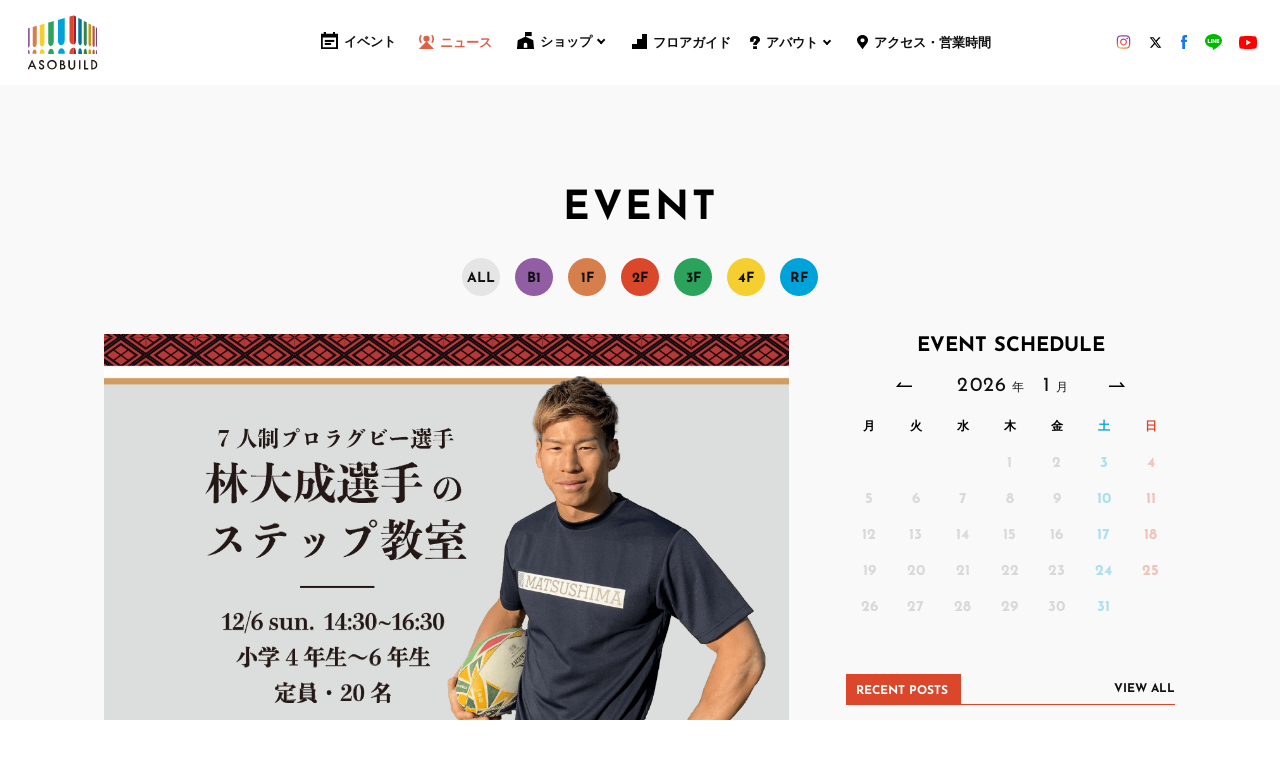

--- FILE ---
content_type: text/html; charset=UTF-8
request_url: https://asobuild-com-production.appspot.com/news/17927/
body_size: 30957
content:
<!DOCTYPE html>
<html lang="ja">
  <head><!-- Google Tag Manager-->
<script>(function(w,d,s,l,i){w[l]=w[l]||[];w[l].push({'gtm.start':new Date().getTime(),event:'gtm.js'});var f=d.getElementsByTagName(s)[0],j=d.createElement(s),dl=l!='dataLayer'?'&l='+l:'';j.async=true;j.src='https://www.googletagmanager.com/gtm.js?id='+i+dl;f.parentNode.insertBefore(j,f);})(window,document,'script','dataLayer','GTM-P68GPV4');</script>
<!-- End Google Tag Manager-->

<meta charset="utf-8"/>
<meta name="viewport" content="width=device-width, user-scalable=no, viewport-fit=cover"/>
<meta http-equiv="X-UA-Compatible" content="IE=edge"/>
<meta name="format-detection" content="telephone=no"/>
<script defer src="https://cdnjs.cloudflare.com/ajax/libs/iScroll/5.2.0/iscroll.min.js"></script>
<script defer src="https://asobuild-com-production.appspot.com/wp-content/themes/asobuild-main/common/js/vendor.js"></script>
<script defer src="https://asobuild-com-production.appspot.com/wp-content/themes/asobuild-main/common/js/scripts.js"></script>

<style>
  body {
    opacity: 0
  }

</style>

<link rel="preload" as="font" href="https://asobuild-com-production.appspot.com/wp-content/themes/asobuild-main/common/fonts/noto-sans-jp-v25-latin-regular.woff" crossorigin="anonymous">
<link rel="preload" as="font" href="https://asobuild-com-production.appspot.com/wp-content/themes/asobuild-main/common/fonts/noto-sans-jp-v25-latin-700.woff" crossorigin="anonymous">
<link rel="preload" as="font" href="https://asobuild-com-production.appspot.com/wp-content/themes/asobuild-main/common/fonts/josefin-sans-v16-latin-regular.woff" crossorigin="anonymous">
<link rel="preload" as="font" href="https://asobuild-com-production.appspot.com/wp-content/themes/asobuild-main/common/fonts/josefin-sans-v16-latin-700.woff" crossorigin="anonymous">

<link href="https://asobuild-com-production.appspot.com/wp-content/themes/asobuild-main/common/css/styles.css" rel="stylesheet"  media="print" onload="this.media='all'"/>

<meta name='robots' content='max-image-preview:large' />
<link rel='dns-prefetch' href='//asobuild-com-production.appspot.com' />
<link rel='stylesheet' id='wp-block-library-css' href='https://asobuild-com-production.appspot.com/wp-includes/css/dist/block-library/style.min.css?ver=6.6' type='text/css' media='all' />
<style id='classic-theme-styles-inline-css' type='text/css'>
/*! This file is auto-generated */
.wp-block-button__link{color:#fff;background-color:#32373c;border-radius:9999px;box-shadow:none;text-decoration:none;padding:calc(.667em + 2px) calc(1.333em + 2px);font-size:1.125em}.wp-block-file__button{background:#32373c;color:#fff;text-decoration:none}
</style>
<style id='global-styles-inline-css' type='text/css'>
:root{--wp--preset--aspect-ratio--square: 1;--wp--preset--aspect-ratio--4-3: 4/3;--wp--preset--aspect-ratio--3-4: 3/4;--wp--preset--aspect-ratio--3-2: 3/2;--wp--preset--aspect-ratio--2-3: 2/3;--wp--preset--aspect-ratio--16-9: 16/9;--wp--preset--aspect-ratio--9-16: 9/16;--wp--preset--color--black: #000000;--wp--preset--color--cyan-bluish-gray: #abb8c3;--wp--preset--color--white: #ffffff;--wp--preset--color--pale-pink: #f78da7;--wp--preset--color--vivid-red: #cf2e2e;--wp--preset--color--luminous-vivid-orange: #ff6900;--wp--preset--color--luminous-vivid-amber: #fcb900;--wp--preset--color--light-green-cyan: #7bdcb5;--wp--preset--color--vivid-green-cyan: #00d084;--wp--preset--color--pale-cyan-blue: #8ed1fc;--wp--preset--color--vivid-cyan-blue: #0693e3;--wp--preset--color--vivid-purple: #9b51e0;--wp--preset--gradient--vivid-cyan-blue-to-vivid-purple: linear-gradient(135deg,rgba(6,147,227,1) 0%,rgb(155,81,224) 100%);--wp--preset--gradient--light-green-cyan-to-vivid-green-cyan: linear-gradient(135deg,rgb(122,220,180) 0%,rgb(0,208,130) 100%);--wp--preset--gradient--luminous-vivid-amber-to-luminous-vivid-orange: linear-gradient(135deg,rgba(252,185,0,1) 0%,rgba(255,105,0,1) 100%);--wp--preset--gradient--luminous-vivid-orange-to-vivid-red: linear-gradient(135deg,rgba(255,105,0,1) 0%,rgb(207,46,46) 100%);--wp--preset--gradient--very-light-gray-to-cyan-bluish-gray: linear-gradient(135deg,rgb(238,238,238) 0%,rgb(169,184,195) 100%);--wp--preset--gradient--cool-to-warm-spectrum: linear-gradient(135deg,rgb(74,234,220) 0%,rgb(151,120,209) 20%,rgb(207,42,186) 40%,rgb(238,44,130) 60%,rgb(251,105,98) 80%,rgb(254,248,76) 100%);--wp--preset--gradient--blush-light-purple: linear-gradient(135deg,rgb(255,206,236) 0%,rgb(152,150,240) 100%);--wp--preset--gradient--blush-bordeaux: linear-gradient(135deg,rgb(254,205,165) 0%,rgb(254,45,45) 50%,rgb(107,0,62) 100%);--wp--preset--gradient--luminous-dusk: linear-gradient(135deg,rgb(255,203,112) 0%,rgb(199,81,192) 50%,rgb(65,88,208) 100%);--wp--preset--gradient--pale-ocean: linear-gradient(135deg,rgb(255,245,203) 0%,rgb(182,227,212) 50%,rgb(51,167,181) 100%);--wp--preset--gradient--electric-grass: linear-gradient(135deg,rgb(202,248,128) 0%,rgb(113,206,126) 100%);--wp--preset--gradient--midnight: linear-gradient(135deg,rgb(2,3,129) 0%,rgb(40,116,252) 100%);--wp--preset--font-size--small: 13px;--wp--preset--font-size--medium: 20px;--wp--preset--font-size--large: 36px;--wp--preset--font-size--x-large: 42px;--wp--preset--spacing--20: 0.44rem;--wp--preset--spacing--30: 0.67rem;--wp--preset--spacing--40: 1rem;--wp--preset--spacing--50: 1.5rem;--wp--preset--spacing--60: 2.25rem;--wp--preset--spacing--70: 3.38rem;--wp--preset--spacing--80: 5.06rem;--wp--preset--shadow--natural: 6px 6px 9px rgba(0, 0, 0, 0.2);--wp--preset--shadow--deep: 12px 12px 50px rgba(0, 0, 0, 0.4);--wp--preset--shadow--sharp: 6px 6px 0px rgba(0, 0, 0, 0.2);--wp--preset--shadow--outlined: 6px 6px 0px -3px rgba(255, 255, 255, 1), 6px 6px rgba(0, 0, 0, 1);--wp--preset--shadow--crisp: 6px 6px 0px rgba(0, 0, 0, 1);}:where(.is-layout-flex){gap: 0.5em;}:where(.is-layout-grid){gap: 0.5em;}body .is-layout-flex{display: flex;}.is-layout-flex{flex-wrap: wrap;align-items: center;}.is-layout-flex > :is(*, div){margin: 0;}body .is-layout-grid{display: grid;}.is-layout-grid > :is(*, div){margin: 0;}:where(.wp-block-columns.is-layout-flex){gap: 2em;}:where(.wp-block-columns.is-layout-grid){gap: 2em;}:where(.wp-block-post-template.is-layout-flex){gap: 1.25em;}:where(.wp-block-post-template.is-layout-grid){gap: 1.25em;}.has-black-color{color: var(--wp--preset--color--black) !important;}.has-cyan-bluish-gray-color{color: var(--wp--preset--color--cyan-bluish-gray) !important;}.has-white-color{color: var(--wp--preset--color--white) !important;}.has-pale-pink-color{color: var(--wp--preset--color--pale-pink) !important;}.has-vivid-red-color{color: var(--wp--preset--color--vivid-red) !important;}.has-luminous-vivid-orange-color{color: var(--wp--preset--color--luminous-vivid-orange) !important;}.has-luminous-vivid-amber-color{color: var(--wp--preset--color--luminous-vivid-amber) !important;}.has-light-green-cyan-color{color: var(--wp--preset--color--light-green-cyan) !important;}.has-vivid-green-cyan-color{color: var(--wp--preset--color--vivid-green-cyan) !important;}.has-pale-cyan-blue-color{color: var(--wp--preset--color--pale-cyan-blue) !important;}.has-vivid-cyan-blue-color{color: var(--wp--preset--color--vivid-cyan-blue) !important;}.has-vivid-purple-color{color: var(--wp--preset--color--vivid-purple) !important;}.has-black-background-color{background-color: var(--wp--preset--color--black) !important;}.has-cyan-bluish-gray-background-color{background-color: var(--wp--preset--color--cyan-bluish-gray) !important;}.has-white-background-color{background-color: var(--wp--preset--color--white) !important;}.has-pale-pink-background-color{background-color: var(--wp--preset--color--pale-pink) !important;}.has-vivid-red-background-color{background-color: var(--wp--preset--color--vivid-red) !important;}.has-luminous-vivid-orange-background-color{background-color: var(--wp--preset--color--luminous-vivid-orange) !important;}.has-luminous-vivid-amber-background-color{background-color: var(--wp--preset--color--luminous-vivid-amber) !important;}.has-light-green-cyan-background-color{background-color: var(--wp--preset--color--light-green-cyan) !important;}.has-vivid-green-cyan-background-color{background-color: var(--wp--preset--color--vivid-green-cyan) !important;}.has-pale-cyan-blue-background-color{background-color: var(--wp--preset--color--pale-cyan-blue) !important;}.has-vivid-cyan-blue-background-color{background-color: var(--wp--preset--color--vivid-cyan-blue) !important;}.has-vivid-purple-background-color{background-color: var(--wp--preset--color--vivid-purple) !important;}.has-black-border-color{border-color: var(--wp--preset--color--black) !important;}.has-cyan-bluish-gray-border-color{border-color: var(--wp--preset--color--cyan-bluish-gray) !important;}.has-white-border-color{border-color: var(--wp--preset--color--white) !important;}.has-pale-pink-border-color{border-color: var(--wp--preset--color--pale-pink) !important;}.has-vivid-red-border-color{border-color: var(--wp--preset--color--vivid-red) !important;}.has-luminous-vivid-orange-border-color{border-color: var(--wp--preset--color--luminous-vivid-orange) !important;}.has-luminous-vivid-amber-border-color{border-color: var(--wp--preset--color--luminous-vivid-amber) !important;}.has-light-green-cyan-border-color{border-color: var(--wp--preset--color--light-green-cyan) !important;}.has-vivid-green-cyan-border-color{border-color: var(--wp--preset--color--vivid-green-cyan) !important;}.has-pale-cyan-blue-border-color{border-color: var(--wp--preset--color--pale-cyan-blue) !important;}.has-vivid-cyan-blue-border-color{border-color: var(--wp--preset--color--vivid-cyan-blue) !important;}.has-vivid-purple-border-color{border-color: var(--wp--preset--color--vivid-purple) !important;}.has-vivid-cyan-blue-to-vivid-purple-gradient-background{background: var(--wp--preset--gradient--vivid-cyan-blue-to-vivid-purple) !important;}.has-light-green-cyan-to-vivid-green-cyan-gradient-background{background: var(--wp--preset--gradient--light-green-cyan-to-vivid-green-cyan) !important;}.has-luminous-vivid-amber-to-luminous-vivid-orange-gradient-background{background: var(--wp--preset--gradient--luminous-vivid-amber-to-luminous-vivid-orange) !important;}.has-luminous-vivid-orange-to-vivid-red-gradient-background{background: var(--wp--preset--gradient--luminous-vivid-orange-to-vivid-red) !important;}.has-very-light-gray-to-cyan-bluish-gray-gradient-background{background: var(--wp--preset--gradient--very-light-gray-to-cyan-bluish-gray) !important;}.has-cool-to-warm-spectrum-gradient-background{background: var(--wp--preset--gradient--cool-to-warm-spectrum) !important;}.has-blush-light-purple-gradient-background{background: var(--wp--preset--gradient--blush-light-purple) !important;}.has-blush-bordeaux-gradient-background{background: var(--wp--preset--gradient--blush-bordeaux) !important;}.has-luminous-dusk-gradient-background{background: var(--wp--preset--gradient--luminous-dusk) !important;}.has-pale-ocean-gradient-background{background: var(--wp--preset--gradient--pale-ocean) !important;}.has-electric-grass-gradient-background{background: var(--wp--preset--gradient--electric-grass) !important;}.has-midnight-gradient-background{background: var(--wp--preset--gradient--midnight) !important;}.has-small-font-size{font-size: var(--wp--preset--font-size--small) !important;}.has-medium-font-size{font-size: var(--wp--preset--font-size--medium) !important;}.has-large-font-size{font-size: var(--wp--preset--font-size--large) !important;}.has-x-large-font-size{font-size: var(--wp--preset--font-size--x-large) !important;}
:where(.wp-block-post-template.is-layout-flex){gap: 1.25em;}:where(.wp-block-post-template.is-layout-grid){gap: 1.25em;}
:where(.wp-block-columns.is-layout-flex){gap: 2em;}:where(.wp-block-columns.is-layout-grid){gap: 2em;}
:root :where(.wp-block-pullquote){font-size: 1.5em;line-height: 1.6;}
</style>
<link rel='stylesheet' id='contact-form-7-css' href='https://asobuild-com-production.appspot.com/wp-content/plugins/contact-form-7/includes/css/styles.css?ver=5.9.7' type='text/css' media='all' />
<link rel="https://api.w.org/" href="https://asobuild-com-production.appspot.com/wp-json/" /><link rel="alternate" title="JSON" type="application/json" href="https://asobuild-com-production.appspot.com/wp-json/wp/v2/news/17927" /><link rel="canonical" href="https://asobuild-com-production.appspot.com/news/17927/" />
<link rel='shortlink' href='https://asobuild-com-production.appspot.com/?p=17927' />
<link rel="alternate" title="oEmbed (JSON)" type="application/json+oembed" href="https://asobuild-com-production.appspot.com/wp-json/oembed/1.0/embed?url=https%3A%2F%2Fasobuild-com-production.appspot.com%2Fnews%2F17927%2F" />
<link rel="alternate" title="oEmbed (XML)" type="text/xml+oembed" href="https://asobuild-com-production.appspot.com/wp-json/oembed/1.0/embed?url=https%3A%2F%2Fasobuild-com-production.appspot.com%2Fnews%2F17927%2F&#038;format=xml" />
<meta name="generator" content="WPML ver:4.1.3 stt:1,28;" />
<style>:root {
			--lazy-loader-animation-duration: 300ms;
		}
		  
		.lazyload {
	display: block;
}

.lazyload,
        .lazyloading {
			opacity: 0;
		}


		.lazyloaded {
			opacity: 1;
			transition: opacity 300ms;
			transition: opacity var(--lazy-loader-animation-duration);
		}</style><noscript><style>.lazyload { display: none; } .lazyload[class*="lazy-loader-background-element-"] { display: block; opacity: 1; }</style></noscript>    <title>【12/6sun】7人制プロラグビー選手、林大成選手によるステップ教室| ASOBUILD | アソビル</title>
  <link rel="canonical" href="https://asobuild-com-production.appspot.com/news/17927/">
  <meta name="description" content="いつもマルチスポーツコートをご利用いただきありがとうございます。 この度当施設では、2020年12月6日(日)に7人制プロラグビー選手である林大成選手によるステップ教室を開催することが決定いたしました！ &amp;nbsp; 詳">

  <meta property="og:type" content="website">
  <meta property="og:site_name" content="ASOBUILD | アソビル">
  <meta property="og:url" content="https://asobuild-com-production.appspot.com/news/17927/">
  <meta property="og:title" content="【12/6sun】7人制プロラグビー選手、林大成選手によるステップ教室| ASOBUILD | アソビル">
  <meta property="og:image" content="https://storage.googleapis.com/asobuild-com-production.appspot.com/1/2020/11/CFEDEC62-2A48-415A-9641-35B5E5C77A68.png">
  <meta property="og:description" content="いつもマルチスポーツコートをご利用いただきありがとうございます。 この度当施設では、2020年12月6日(日)に7人制プロラグビー選手である林大成選手によるステップ教室を開催することが決定いたしました！ &amp;nbsp; 詳">
  <meta property="fb:app_id" content="2180749825471850" />
  <meta name="twitter:card" content="summary_large_image">
  <meta name="twitter:site" content="@asobuild">
  <meta name="twitter:title" content="【12/6sun】7人制プロラグビー選手、林大成選手によるステップ教室| ASOBUILD | アソビル">
  <meta name="twitter:url" content="https://asobuild-com-production.appspot.com/news/17927/">
  <meta name="twitter:description" content="いつもマルチスポーツコートをご利用いただきありがとうございます。 この度当施設では、2020年12月6日(日)に7人制プロラグビー選手である林大成選手によるステップ教室を開催することが決定いたしました！ &amp;nbsp; 詳">
  <meta name="twitter:image" content="https://storage.googleapis.com/asobuild-com-production.appspot.com/1/2020/11/CFEDEC62-2A48-415A-9641-35B5E5C77A68.png">
  <link rel="shortcut icon" href="https://asobuild-com-production.appspot.com/wp-content/themes/asobuild-main/common/image/favicon.ico">
  <link rel="apple-touch-icon" href="https://asobuild-com-production.appspot.com/wp-content/themes/asobuild-main/common/image/apple-touch-icon.png">

  </head>
  <body class="drawer drawer--right"><!-- Google Tag Manager (noscript)-->
<noscript>
<iframe src="https://www.googletagmanager.com/ns.html?id=GTM-P68GPV4" height="0" width="0" style="display:none;visibility:hidden"></iframe>
</noscript>
<!-- End Google Tag Manager (noscript)-->

<!-- Global site tag (gtag.js) - Google Analytics-->
<script async src="https://www.googletagmanager.com/gtag/js?id=UA-129205050-1"></script>
<script>
window.dataLayer = window.dataLayer || [];
function gtag(){dataLayer.push(arguments);}
gtag('js', new Date());
gtag('config', 'UA-129205050-1');
</script>

<!-- USERGRAM -->
<script type="text/javascript">
(function(){var a=window,b=document,c=a.usergram=a.usergram||[],d,e;
c.l||(c.s=(new Date()).getTime(),c.l=!0,d=b.getElementsByTagName('script')[0],
e=b.createElement('script'),e.type='text/javascript',e.async=true,
e.src='//code.usergram.info/js/usergram.js',d.parentNode.insertBefore(e,d))})();

window.usergram=window.usergram||[];
usergram.push(['send','UgBXSO-1','pv']);
</script>
<!-- USERGRAM end -->

<script src="https://asobuild-com-production.appspot.com/wp-content/themes/asobuild-main/common/js/front.js"></script>


<!-- /body-prepend -->
<!-- header-global -->
<div class="swiper-6barBlock swiper-6barBlock--global">
    <div class="swiper-6bar">
        <div class="swiper-wrapper">
            <div class="swiper-slide">
                <div class="swiper-slide-block swiper-slide-block--global swiper-slide-block-violet"></div>
                <div class="swiper-slide-block swiper-slide-block--global swiper-slide-block-orange"></div>
                <div class="swiper-slide-block swiper-slide-block--global swiper-slide-block-yellow"></div>
                <div class="swiper-slide-block swiper-slide-block--global swiper-slide-block-green"></div>
                <div class="swiper-slide-block swiper-slide-block--global swiper-slide-block-blue"></div>
                <div class="swiper-slide-block swiper-slide-block--global swiper-slide-block-red"></div>
            </div>
        </div>
    </div>
</div>
<header class="l-header l-header--global js-header js-scrollNav-OffsetSp for-large">
    <div class="c-list__nav c-list__nav--main is-fxed">
        <div class="parent">
            <h1 class="c-logo__mainPc c-logo__mainPc--global"><a href="https://asobuild-com-production.appspot.com/"><img src="https://asobuild-com-production.appspot.com/wp-content/themes/asobuild-main/common/image/svg/main_logo.svg"></a></h1>
            <nav class="c-list__nav c-list__nav--global">
                <div class="c-list__nav--fixed2 js-header">
                      <a class="c-list__nav__item--fixed event" href="/event/2026/01/">
                          <div class="c-icon--event-small c-icon--nav"><svg version="1.1" id="Layer_1" xmlns="http://www.w3.org/2000/svg" xmlns:xlink="http://www.w3.org/1999/xlink" x="0px" y="0px" viewBox="0 0 24.7 26" style="enable-background:new 0 0 24.7 26;" xml:space="preserve">
                                  <g>
                                      <rect x="5.5" y="12.1" width="13.8" height="3.1" />
                                      <rect x="5.5" y="16.7" width="9.2" height="3.1" />
                                      <path d="M21.9,2.6h-1.4V0h-3.1v2.6H7.2V0H4.1v2.6H2.7H0v2.6l0,18.2c0,0.1,0,0.2,0,0.3V26h2.7h19.2h2.7v-2.6V5.2v0V2.6H21.9z
                      M2.7,23.4v-15h19.2v15H2.7z" />
                                  </g>
                              </svg>
                          </div>イベント
                      </a>
                      <a class="c-list__nav__item--fixed news" href="https://asobuild-com-production.appspot.com/news/">
                          <div class="c-icon--news-small c-icon--nav"><svg version="1.1" id="レイヤー_1" xmlns="http://www.w3.org/2000/svg" xmlns:xlink="http://www.w3.org/1999/xlink" x="0px" y="0px" viewBox="0 0 321 319.3" style="enable-background:new 0 0 321 319.3;" xml:space="preserve">
                                  <g>
                                      <polygon points="160.5,140.8 0,319.3 321,319.3  " />
                                  </g>
                                  <circle cx="160.5" cy="84.3" r="67.6" />
                                  <g>
                                      <path d="M281.8,182.1c-4.1,0-8.1-1.4-11.4-4.3c-7.3-6.3-8.1-17.4-1.8-24.7c7.8-9.1,17-30.8,17-62.1s-9.1-53-17-62.1
      c-6.3-7.3-5.5-18.4,1.8-24.7c7.3-6.3,18.4-5.5,24.7,1.8c16,18.5,25.5,50.2,25.5,85c0,34.8-9.5,66.5-25.5,85
      C291.5,180.1,286.7,182.1,281.8,182.1z" />
                                  </g>
                                  <g>
                                      <path d="M40.4,182.1c-4.9,0-9.8-2.1-13.3-6.1c-16-18.5-25.5-50.2-25.5-85c0-34.8,9.5-66.5,25.5-85c6.3-7.3,17.4-8.1,24.7-1.8
      c7.3,6.3,8.1,17.4,1.8,24.7c-7.8,9.1-17,30.8-17,62.1c0,31.3,9.1,53,17,62.1c6.3,7.3,5.5,18.4-1.8,24.7
      C48.5,180.7,44.4,182.1,40.4,182.1z" />
                                  </g>
                              </svg>
                          </div>ニュース
                      </a>
                      <a class="c-list__nav__item--fixed restaurant js-headerSubBtn1" href="https://asobuild-com-production.appspot.com/shops/">
                          <div class="c-icon--restaurant-small c-icon--nav"><svg version="1.1" id="レイヤー_1" xmlns="http://www.w3.org/2000/svg" xmlns:xlink="http://www.w3.org/1999/xlink" x="0px" y="0px" viewBox="0 0 321 321" style="enable-background:new 0 0 321 321;" xml:space="preserve">
                                  <g>
                                      <path d="M321,312.7l-13.4-153.2c-0.1-0.6-0.2-1.2-0.9-2.9l-0.9-1.4l-0.9-0.9l-1.3-0.9L168.2,90.8h-15.3L17.4,153.4l-1.6,1.2
      l-1.1,1.3l-0.9,1.9l-0.4,1.8L0,312.7c-0.2,2.1,0.6,4.2,2,5.8c1.4,1.6,3.5,2.5,5.6,2.5h305.7c2.1,0,4.2-0.9,5.6-2.5
      C320.4,317,321.2,314.8,321,312.7z M194.4,298.3h-67.9v-62.4c0-18.7,15.2-33.9,33.9-33.9c18.7,0,33.9,15.2,33.9,33.9V298.3z" />
                                  </g>
                                  <rect x="152.7" width="15.5" height="100" />
                                  <rect x="152.7" width="124.5" height="76.8" />
                              </svg>
                          </div>ショップ
                      </a>
                      <a class="c-list__nav__item--fixed floorguide" href="https://asobuild-com-production.appspot.com/floor/">
                          <div class="c-icon--floorguide-small c-icon--nav"><svg version="1.1" id="レイヤー_1" xmlns="http://www.w3.org/2000/svg" xmlns:xlink="http://www.w3.org/1999/xlink" x="0px" y="0px" viewBox="0 0 321 321" style="enable-background:new 0 0 321 321;" xml:space="preserve">
                                  <polyline points="0,214 0,321 321,321 321,0 214,0 214,107 107,107 107,214 0,214 " />
                              </svg>
                          </div>フロアガイド
                      </a>
                      <a class="c-list__nav__item--fixed about js-headerSubBtn2" href="https://asobuild-com-production.appspot.com/about/">
                          <div class="c-icon--about-small c-icon--nav"><svg version="1.1" id="レイヤー_1" xmlns="http://www.w3.org/2000/svg" xmlns:xlink="http://www.w3.org/1999/xlink" x="0px" y="0px" viewBox="0 0 228 317.8" style="enable-background:new 0 0 228 317.8;" xml:space="preserve">
                                  <g>
                                      <g>
                                          <path d="M73.8,129.9H8.9V92.4c0-51.8,47-83.6,104.9-83.6c56.4,0,105.4,30.5,105.4,83.6c0,20.9-10.5,36.8-24.5,52.2l-37,40.9
        c-5,5.4-9,14.2-9,21.3v6.4H83.8v-10.2c0-18,6-29.2,19-43.5l37-39.7c8-8.8,14.5-18.8,14.5-28c0-19.6-15.5-34.3-40.5-34.3
        c-26.5,0-40,15.5-40,34.7V129.9z M81.8,308.9v-52.2h68.9v52.2H81.8z" />
                                          <path d="M159.6,317.8H72.9v-69.9h86.7V317.8z M90.7,300h51.2v-34.4H90.7V300z M157.6,222.2H74.9v-19.1c0-21.8,8.2-35.1,21.3-49.4
        l37-39.8c7.8-8.5,12.1-16.4,12.1-21.9c0-15.4-12.4-25.4-31.6-25.4c-19.5,0-31.1,9.6-31.1,25.8v46.3H0V92.4
        c0-27.3,12.2-51.5,34.2-68.3C54.7,8.6,83,0,113.8,0c30.4,0,58.5,8.4,79.1,23.6c23,17,35.1,40.8,35.1,68.8
        c0,25.2-13.5,43.6-26.8,58.2l-37,40.9c-3.8,4.1-6.7,10.8-6.7,15.4V222.2z M92.7,204.5H140c0.7-8.5,5.1-18.2,11.2-24.9l36.9-40.9
        c11.5-12.7,22.2-27.2,22.2-46.3c0-51.3-50-74.7-96.5-74.7c-56.5,0-96,30.7-96,74.7V121h47.2V92.4c0-21.7,15.1-43.6,48.8-43.6
        c29,0,49.3,17.7,49.3,43.1c0,10.3-5.7,21.7-16.8,34l-37,39.8c-12.6,13.7-16.6,22.8-16.6,37.4V204.5z" />
                                      </g>
                                  </g>
                              </svg>
                          </div>アバウト
                      </a>
                      <a class="c-list__nav__item--fixed access" href="https://asobuild-com-production.appspot.com/access/">
                          <div class="c-icon--access-small c-icon--nav"><svg version="1.1" id="レイヤー_1" xmlns="http://www.w3.org/2000/svg" xmlns:xlink="http://www.w3.org/1999/xlink" x="0px" y="0px" viewBox="0 0 236.4 320.4" style="enable-background:new 0 0 236.4 320.4;" xml:space="preserve">
                                  <style type="text/css">
                                  .st0 {
                                      fill: #FFFFFF;
                                  }
                                  </style>
                                  <g>
                                      <path d="M118.4,320.4c2,0,3.6-1,4.9-2.3c7.4-7.4,35.3-52.4,44.6-65.1c29.4-40.5,68.5-82.5,68.5-134.7C236.4,52.9,183.2,0,118.1,0
      l0.2,0C53.2,0,0,52.9,0,118.3c0,52.3,39,94.2,68.5,134.7c9.3,12.8,37.2,57.7,44.6,65.1c1.3,1.3,3,2.3,4.9,2.3H118.4z" />
                                  </g>
                                  <circle class="st0" cx="118.2" cy="121.5" r="44.8" />
                              </svg>
                          </div>アクセス・営業時間
                      </a>
                </div>
            </nav>
            <div style="display:flex; align-items: center; width: 164px; height: 18px; overflow: hidden;">
                <div class="c-list__sns c-row justify-spacebetween">
                    <div class="c-list__sns__item2">
                      <a class="c-hover__svgRed" href="https://www.instagram.com/asobuild/?hl=ja" target="_blank">
                            <div class="c-icon c-icon--instagram2"><svg xmlns="http://www.w3.org/2000/svg" viewBox="0 0 104.7 104.5">
                                    <radialGradient id="a" cx="283.692" cy="-504.301" r="87.085" gradientTransform="matrix(2.393 -.402 -.244 -1.453 -783.947 -509.163)" gradientUnits="userSpaceOnUse">
                                        <stop offset="0" stop-color="#FED576" />
                                        <stop offset=".263" stop-color="#F47133" />
                                        <stop offset=".609" stop-color="#BC3081" />
                                        <stop offset="1" stop-color="#4C63D2" />
                                    </radialGradient>
                                    <path d="M52.4 26.8c-.9 0-1.7 0-2.6.1-.9.1-1.7.2-2.5.4l-2.4.6c-.8.2-1.6.5-2.3.9-.8.3-1.5.7-2.2 1.1-.7.4-1.4.8-2.1 1.3s-1.3 1-2 1.5c-.6.5-1.2 1.1-1.8 1.7l-1.7 1.8c-.5.6-1 1.3-1.5 2s-.9 1.4-1.3 2.1c-.4.7-.8 1.5-1.1 2.2l-.9 2.3c-.2.8-.5 1.6-.6 2.4-.2.8-.3 1.7-.4 2.5-.1.9-.1 1.7-.1 2.6s0 1.7.1 2.6c.1.9.2 1.7.4 2.5l.6 2.4s.5 1.6.9 2.3c.3.8.7 1.5 1.1 2.2.4.7.8 1.4 1.3 2.1l1.5 2c.5.6 1.1 1.2 1.7 1.8s1.2 1.1 1.8 1.7c.6.5 1.3 1 2 1.5s1.4.9 2.1 1.3c.7.4 1.5.8 2.2 1.1l2.3.9c.8.2 1.6.5 2.4.6s1.7.3 2.5.4c.9.1 1.7.1 2.6.1.9 0 1.7 0 2.6-.1s1.7-.2 2.5-.4l2.4-.6c.8-.2 1.6-.5 2.3-.9s1.5-.7 2.2-1.1c.7-.4 1.4-.8 2.1-1.3l2-1.5s1.2-1.1 1.8-1.7 1.1-1.2 1.7-1.8c.5-.6 1-1.3 1.5-2s.9-1.4 1.3-2.1c.4-.7.8-1.5 1.1-2.2l.9-2.3s.5-1.6.6-2.4c.2-.8.3-1.7.4-2.5.1-.9.1-1.7.1-2.6s0-1.7-.1-2.6c-.1-.9-.2-1.7-.4-2.5l-.6-2.4s-.5-1.6-.9-2.3c-.3-.8-.7-1.5-1.1-2.2-.4-.7-.8-1.4-1.3-2.1l-1.5-2c-.5-.6-1.1-1.2-1.7-1.8s-1.2-1.1-1.8-1.7c-.6-.5-1.3-1-2-1.5s-1.4-.9-2.1-1.3c-.7-.4-1.5-.8-2.2-1.1s-1.5-.6-2.3-.9c-.8-.2-1.6-.5-2.4-.6s-1.6-.3-2.5-.4-1.7-.1-2.6-.1zm0 8.8c.6 0 1.2 0 1.7.1.6.1 1.1.1 1.7.3s1.1.2 1.6.4 1 .3 1.5.6c.5.2 1 .4 1.5.7l1.4.8c.4.3.9.6 1.3 1 .4.3.8.7 1.2 1.1l1.1 1.2c.3.4.7.8 1 1.3.3.4.6.9.8 1.4.3.5.5 1 .7 1.5l.6 1.5c.2.5.3 1.1.4 1.6.1.5.2 1.1.3 1.7s.1 1.1.1 1.7c0 .6 0 1.2-.1 1.7-.1.6-.1 1.1-.3 1.7-.1.5-.2 1.1-.4 1.6s-.3 1-.6 1.5c-.2.5-.4 1-.7 1.5l-.8 1.4c-.3.4-.6.9-1 1.3-.3.4-.7.8-1.1 1.2l-1.2 1.1c-.4.3-.8.7-1.3 1-.4.3-.9.6-1.4.8s-1 .5-1.5.7l-1.5.6s-1.1.3-1.6.4c-.5.1-1.1.2-1.7.3-.6.1-1.1.1-1.7.1s-1.2 0-1.7-.1c-.6-.1-1.1-.1-1.7-.3-.5-.1-1.1-.2-1.6-.4s-1-.3-1.5-.6c-.5-.2-1-.4-1.5-.7l-1.4-.8c-.4-.3-.9-.6-1.3-1s-.8-.7-1.2-1.1l-1.1-1.2c-.3-.4-.7-.8-1-1.3-.3-.4-.6-.9-.8-1.4-.3-.5-.5-1-.7-1.5l-.6-1.5c-.2-.5-.3-1.1-.4-1.6-.1-.5-.2-1.1-.3-1.7-.1-.6-.1-1.1-.1-1.7 0-.6 0-1.2.1-1.7.1-.6.1-1.1.3-1.7.1-.5.2-1.1.4-1.6s.3-1 .6-1.5.4-1 .7-1.5l.8-1.4c.3-.4.6-.9 1-1.3.3-.4.7-.8 1.1-1.2l1.2-1.1c.4-.3.8-.7 1.3-1 .4-.3.9-.6 1.4-.8.5-.3 1-.5 1.5-.7l1.5-.6c.5-.2 1.1-.3 1.6-.4s1.1-.2 1.7-.3c.5-.1 1.1-.1 1.7-.1z" fill="url(#a)" />
                                    <radialGradient id="b" cx="283.692" cy="-504.301" r="87.085" gradientTransform="matrix(2.393 -.402 -.244 -1.453 -783.947 -509.163)" gradientUnits="userSpaceOnUse">
                                        <stop offset="0" stop-color="#FED576" />
                                        <stop offset=".263" stop-color="#F47133" />
                                        <stop offset=".609" stop-color="#BC3081" />
                                        <stop offset="1" stop-color="#4C63D2" />
                                    </radialGradient>
                                    <path d="M79 19.5h-.6l-.6.1c-.2 0-.4.1-.6.2l-.6.2c-.2.1-.4.2-.5.3-.2.1-.4.2-.5.3-.2.1-.3.2-.5.4-.2.1-.3.3-.4.4-.1.1-.3.3-.4.5-.1.2-.2.3-.4.5l-.3.5c-.1.2-.2.4-.2.6l-.2.6c-.1.2-.1.4-.1.6l-.1.6v1l.1.6c0 .2.1.4.2.6l.2.6.3.6c.1.2.2.4.3.5.1.2.2.3.4.5.1.2.3.3.4.4.1.1.3.3.5.4.2.1.3.2.5.4l.5.3.6.3.6.2c.2.1.4.1.6.1l.6.1h1l.6-.1c.2 0 .4-.1.6-.2l.6-.2c.2-.1.4-.2.5-.3.2-.1.4-.2.5-.3.2-.1.3-.2.5-.4.2-.1.3-.3.4-.4.1-.1.3-.3.4-.5.1-.2.2-.3.4-.5l.3-.5c.1-.2.2-.4.2-.6l.2-.6c.1-.2.1-.4.1-.6l.1-.6v-1l-.1-.6c0-.2-.1-.4-.2-.6l-.2-.6-.3-.6c-.1-.2-.2-.4-.3-.5-.1-.2-.2-.3-.4-.5-.1-.2-.3-.3-.4-.4-.1-.1-.3-.3-.5-.4-.2-.1-.3-.2-.5-.4l-.5-.3-.6-.3-.6-.2c-.2-.1-.4-.1-.6-.1l-.6-.1H79z" fill="url(#b)" />
                                    <radialGradient id="c" cx="283.692" cy="-504.301" r="87.085" gradientTransform="matrix(2.393 -.402 -.244 -1.453 -783.947 -509.163)" gradientUnits="userSpaceOnUse">
                                        <stop offset="0" stop-color="#FED576" />
                                        <stop offset=".263" stop-color="#F47133" />
                                        <stop offset=".609" stop-color="#BC3081" />
                                        <stop offset="1" stop-color="#4C63D2" />
                                    </radialGradient>
                                    <path d="M47.5 2.3H40c-2.2 0-4.2.1-6 .2-1.8.1-3.3.2-4.7.3-.7.1-1.4.1-2 .2l-1.8.3c-.6.1-1.1.2-1.6.3-.5.1-1 .2-1.5.4s-.9.3-1.4.4l-1.3.5c-.9.3-1.7.7-2.6 1.2-.7.3-1.3.7-1.9 1l-1.7 1.1c-.5.4-1.1.8-1.6 1.3s-1.1 1-1.7 1.6c-.7.8-1.3 1.5-1.9 2.1l-.8 1-.7 1c-.2.3-.4.7-.6 1.1s-.2.9-.4 1.3c-.4.8-.7 1.6-1 2.6l-.7 2.1c-.2.7-.4 1.5-.5 2.3s-.3 1.7-.4 2.7c-.1 1-.2 2-.3 3.2-.1 1.2-.2 2.5-.2 3.9-.1 1.5-.1 3.1-.1 4.8 0 1.8-.1 3.7-.1 5.9v7.1c0 3.9 0 7.3.1 10.4 0 3 .1 5.6.2 7.8 0 1.1.1 2.1.2 3.1s.1 1.8.2 2.5c.1.8.2 1.4.2 2s.2 1.1.3 1.6c.2 1 .4 1.9.7 2.8.3.9.6 1.8.9 2.6.3.8.7 1.6 1.1 2.4.2.9.6 1.6 1.1 2.3.5.7 1 1.4 1.5 2 .5.7 1.1 1.3 1.7 1.9.6.6 1.2 1.2 1.9 1.7s1.3 1.1 2.1 1.5c.7.4 1.3.9 2 1.2.7.4 1.3.7 2 1 .7.3 1.4.6 2.1.8s1.5.5 2.3.7c.8.2 1.7.4 2.6.5.9.2 1.9.3 2.9.4 1 .1 2.1.2 3.3.3 1.2.1 2.5.1 3.8.2 2.1.1 5.3.1 9 .1h11.9c4.1 0 8-.1 11.3-.2 1.6 0 3.1-.1 4.3-.1 1.2 0 2.2-.1 2.8-.1.6 0 1.2-.1 1.8-.2s1.1-.1 1.7-.2l1.6-.3c.5-.1 1-.2 1.5-.4l1.5-.4 1.5-.5c.5-.2 1-.4 1.4-.6s1-.4 1.4-.7c.7-.4 1.3-.7 1.9-.9.5-.3 1-.6 1.4-.9.4-.3.9-.7 1.4-1.2.5-.5 1.1-1 1.8-1.8.6-.6 1.2-1.2 1.6-1.7.5-.5.8-.9 1.2-1.4.3-.4.6-.8.9-1.3.3-.4.5-.9.8-1.4.4-.7.7-1.4 1-2.1.3-.7.6-1.3.8-2l.6-2s.3-1.4.5-2.3c.1-.8.2-1.7.3-2.7.1-1 .2-2.1.3-3.3.1-1.2.1-2.6.2-4.1.1-1.5.1-3.2.2-5.1.1-1.8.1-3.7.1-5.7v-6c0-4 0-8-.1-11.7 0-1.8-.1-3.6-.1-5.2-.1-1.6-.1-3.2-.2-4.5s-.2-2.5-.2-3.5c-.1-1-.2-1.7-.3-2.3-.1-.6-.2-1.2-.4-1.7s-.3-1.1-.4-1.7l-.5-1.6-.6-1.5-.6-1.5-.7-1.4c-.2-.5-.5-.9-.8-1.3s-.6-.8-.9-1.3l-.9-1.2c-.3-.4-.6-.8-1-1.1-.3-.4-.7-.7-1.1-1.1l-1.1-1-1.2-.9c-.4-.3-.8-.6-1.3-.9l-1.3-.8c-.5-.3-.9-.5-1.4-.7-.8-.4-1.5-.7-2.2-1-.7-.3-1.4-.6-2.1-.8-.7-.2-1.5-.4-2.3-.6-.8-.2-1.7-.3-2.8-.4-1-.1-2.2-.2-3.5-.3s-2.8-.1-4.5-.2c-1.7-.1-3.6-.1-5.7-.1S59.6 2 56.9 2c-3.5.4-6.6.3-9.4.3zm4.9 8.9c4.8 0 9.5 0 13.4.1 1.9 0 3.7.1 5.1.1 1.4 0 2.5.1 3.1.1.8.1 1.6.2 2.3.3.7.1 1.4.2 2.1.4.7.1 1.3.3 1.9.5l1.8.6c.6.2 1.1.5 1.6.7l1.5.9 1.4 1 1.3 1.2c.4.4.9.9 1.2 1.4l1.1 1.5c.3.5.6 1 .9 1.6.3.6.5 1.2.7 1.8.2.6.4 1.3.6 2 .2.7.3 1.5.4 2.3.1.8.2 1.7.3 2.6s.2 1.9.2 3c.1.9.1 2 .1 3.3 0 1.3.1 2.9.1 4.6 0 3.4.1 7.3.1 11.2 0 3.9 0 7.8-.1 11.1 0 1.7-.1 3.2-.1 4.5 0 1.3-.1 2.5-.1 3.3-.1 1.5-.2 2.8-.3 4-.1.6-.1 1.1-.2 1.6l-.2 1.4-.3 1.2c-.1.4-.2.8-.4 1.2l-.4 1.2-.5 1.2c-.2.4-.3.7-.5 1l-.6 1-.6.9c-.2.3-.4.6-.7.9l-.7.8s-.6.3-.9.6l-.9.7-.9.6c-.3.2-.6.4-1 .6-.3.2-.7.4-1 .5s-.7.3-1.1.5c-.4.2-.8.3-1.2.4-.8.3-1.6.5-2.5.7-.9.2-1.8.4-2.8.5-.4.1-1.2.1-2.4.1s-2.7.1-4.5.1c-3.6.1-8.2.1-12.9.2H42.3c-2 0-3.8 0-5.3-.1s-2.7-.1-3.4-.1c-.9-.1-1.7-.1-2.5-.2s-1.5-.1-2.2-.2c-.7-.1-1.3-.2-1.9-.3s-1.2-.2-1.7-.4l-1.5-.4-1.4-.5-1.3-.6s-.9-.5-1.3-.8l-.9-.6c-.3-.2-.6-.4-.9-.7-.3-.2-.6-.5-.8-.7-.3-.2-.5-.5-.8-.8l-.7-.8-.6-.9-.6-.9c-.2-.3-.4-.6-.5-1l-.5-1-.4-1.1c-.3-.8-.5-1.6-.7-2.5-.3-.7-.4-1.6-.6-2.6-.1-1-.3-2-.4-3.2-.1-.8-.1-2.1-.2-3.7 0-1.6-.1-3.6-.1-5.7V48.8c.1-5.1.1-10.1.3-14 .1-2 .1-3.6.2-4.9 0-.6.1-1.2.1-1.6 0-.4.1-.8.1-1l.4-1.8c.1-.6.3-1.1.4-1.6.1-.5.3-.9.5-1.4l.5-1.2c.2-.4.4-.8.6-1.1l.7-1.1.9-1.1c.3-.4.6-.7 1-1.1.4-.4.9-.9 1.3-1.2.4-.4.9-.7 1.4-1l1.4-.9s1-.5 1.5-.7c.5-.2 1.1-.4 1.7-.6.6-.2 1.2-.3 1.9-.5.7-.1 1.4-.2 2.2-.3s1.6-.2 2.5-.3c.6-.1 1.7-.1 3-.1 1.4 0 3.1-.1 5-.1h13.7z" fill="url(#c)" />
                                </svg>
                            </div>
                        </a>
                    </div>
                    <div class="c-list__sns__item2">
                      <a class="" href="https://twitter.com/asobuild" target="_blank">
                            <div class="c-icon c-icon--twitter2"><svg viewBox="0 0 24 24" xmlns="http://www.w3.org/2000/svg"><g><path d="M18.244 2.25h3.308l-7.227 8.26 8.502 11.24H16.17l-5.214-6.817L4.99 21.75H1.68l7.73-8.835L1.254 2.25H8.08l4.713 6.231zm-1.161 17.52h1.833L7.084 4.126H5.117z"/></g></svg>
                            </div>
                        </a>
                    </div>
                    <div class="c-list__sns__item2">
                      <a class="c-hover__svgRed" href="https://www.facebook.com/ASOBUILD/" target="_blank">
                            <div class="c-icon c-icon--facebook2"><svg xmlns="http://www.w3.org/2000/svg" width="300" height="686.274" viewBox="0 0 6.12 14">
                                    <defs>
                                    </defs>
                                    <path id="fb" class="cls-1" d="M1148.28,820.708v1.928h-1.32v2.357h1.32V832H1151v-7.008h1.82s0.18-1.131.26-2.366h-2.07v-1.614a0.662,0.662,0,0,1,.59-0.567h1.48v-2.453h-2.01A2.5,2.5,0,0,0,1148.28,820.708Z" transform="translate(-1146.97 -818)" />
                                </svg>
                            </div>
                        </a>
                    </div>
                    <div class="c-list__sns__item2">
                      <a class="c-hover__svgRed" href="http://bit.ly/33U8Y85" target="_blank">
                            <div class="c-icon c-icon--line"><svg xmlns="http://www.w3.org/2000/svg" width="300.001" height="281.807" viewBox="0 0 17 15.969">
                                    <defs>
                                    </defs>
                                    <path id="line" class="cls-1" d="M1187.99,824.792c0-3.77-3.83-6.786-8.49-6.786s-8.49,3.016-8.49,6.786c0,3.352,2.99,6.117,7.07,6.7a0.858,0.858,0,0,1,.75.418,1.087,1.087,0,0,1,0,.754,4.412,4.412,0,0,1-.16.754c0,0.252-.17.838,0.75,0.42a27.479,27.479,0,0,0,6.66-4.86h0A5.636,5.636,0,0,0,1187.99,824.792ZM1176.5,826.8a0.177,0.177,0,0,1-.16.168H1174a0.08,0.08,0,0,1-.08-0.084h0l-0.08-.084h0v-3.686a0.177,0.177,0,0,1,.16-0.168h0.59a0.177,0.177,0,0,1,.16.168v2.849h1.59a0.176,0.176,0,0,1,.16.167h0v0.67h0Zm1.42,0a0.186,0.186,0,0,1-.17.168h-0.58a0.178,0.178,0,0,1-.17-0.168v-3.686a0.178,0.178,0,0,1,.17-0.168h0.58a0.186,0.186,0,0,1,.17.168V826.8h0Zm4.16,0a0.178,0.178,0,0,1-.17.168h-0.75l-1.66-2.263v2.179a0.178,0.178,0,0,1-.17.168h-0.66a0.178,0.178,0,0,1-.17-0.168v-3.77a0.178,0.178,0,0,1,.17-0.168h0.66l1.67,2.263v-2.1a0.177,0.177,0,0,1,.16-0.168h0.59a0.177,0.177,0,0,1,.16.168V826.8h0.17Zm3.25-3.1a0.185,0.185,0,0,1-.17.166h-1.58v0.587h1.58a0.186,0.186,0,0,1,.17.168v0.587a0.186,0.186,0,0,1-.17.167h-1.58v0.587h1.58a0.185,0.185,0,0,1,.17.167v0.587a0.186,0.186,0,0,1-.17.167h-2.41c-0.09,0-.09,0-0.09-0.084h0l-0.08-.083h0v-3.6h0a0.081,0.081,0,0,0,.08-0.084h0l0.09-.084h2.41a0.186,0.186,0,0,1,.17.168V823.7h0Z" transform="translate(-1171 -818)" />
                                </svg>
                            </div>
                        </a>
                    </div>
                    <div class="c-list__sns__item2">
                      <a class="c-hover__svgRed" href="https://www.youtube.com/channel/UCeusEjidg5ZYM-29ncicvrA" target="_blank">
                            <div class="c-icon c-icon--youtube"><svg xmlns="http://www.w3.org/2000/svg" width="300.001" height="216.667" viewBox="0 0 18 13">
                                    <defs>
                                    </defs>
                                    <path id="youtube" class="cls-1" d="M1221.62,821.03a2.269,2.269,0,0,0-1.59-1.642,63.881,63.881,0,0,0-14.06,0,2.3,2.3,0,0,0-1.6,1.642,27.186,27.186,0,0,0,0,8.94,2.3,2.3,0,0,0,1.6,1.642,63.881,63.881,0,0,0,14.06,0,2.269,2.269,0,0,0,1.59-1.642A26.481,26.481,0,0,0,1221.62,821.03Zm-10.42,7.256v-5.572l4.68,2.786Z" transform="translate(-1204 -819)" />
                                </svg>
                            </div>
                        </a>
                    </div>
                </div>
                <!-- <div class="c-select__lang"><a href="/en/">En</a>              </div> -->
            </div>
        </div>
        <div class="sub-restaurant js-openAreaSub1">
            <nav class="c-list__nav c-list__nav--shop-sub">
                <ul>
                    <li>
              <a class="c-list__nav__item--sub" href="https://asobuild-com-production.appspot.com/shops/">
                <div class="c-icon--shops-small c-icon--nav-sub"><svg version="1.1" id="レイヤー_1" xmlns="http://www.w3.org/2000/svg" xmlns:xlink="http://www.w3.org/1999/xlink" x="0px" y="0px" viewBox="0 0 321 321" style="enable-background:new 0 0 321 321;" xml:space="preserve">
                        <g>
                            <path d="M321,312.7l-13.4-153.2c-0.1-0.6-0.2-1.2-0.9-2.9l-0.9-1.4l-0.9-0.9l-1.3-0.9L168.2,90.8h-15.3L17.4,153.4l-1.6,1.2
              l-1.1,1.3l-0.9,1.9l-0.4,1.8L0,312.7c-0.2,2.1,0.6,4.2,2,5.8c1.4,1.6,3.5,2.5,5.6,2.5h305.7c2.1,0,4.2-0.9,5.6-2.5
              C320.4,317,321.2,314.8,321,312.7z M194.4,298.3h-67.9v-62.4c0-18.7,15.2-33.9,33.9-33.9c18.7,0,33.9,15.2,33.9,33.9V298.3z" />
                        </g>
                        <rect x="152.7" width="15.5" height="100" />
                        <rect x="152.7" width="124.5" height="76.8" />
                    </svg>
                </div>全てのショップ
              </a>
                    </li>
                    <li>
              <a class="c-list__nav__item--sub" href="https://asobuild-com-production.appspot.com/shops/?shop-category=restaurants">
                <div class="c-icon--restaurant-small c-icon--nav-sub"><svg version="1.1" id="Layer_1" xmlns="http://www.w3.org/2000/svg" xmlns:xlink="http://www.w3.org/1999/xlink" x="0px" y="0px" viewBox="0 0 16.4 17" style="enable-background:new 0 0 16.4 17;" xml:space="preserve">
                        <g>
                            <g>
                                <g>
                                    <path d="M14,10.3v5.5c0,0.7,0.5,1.2,1.2,1.2c0.7,0,1.2-0.5,1.2-1.2v-5.5H14z" />
                                </g>
                            </g>
                            <g>
                                <g>
                                    <path d="M15.3,0.2C14.8-0.3,14,0.1,14,0.8v8.9h1.6c0.4,0,0.8-0.4,0.8-0.8V2.7C16.4,1.6,16,0.8,15.3,0.2z" />
                                </g>
                            </g>
                            <g>
                                <g>
                                    <path d="M4.9,3.9C4.9,1.8,3.8,0,2.4,0S0,1.8,0,3.9c0,1.1,0.3,2.2,0.8,2.9c0.8,1.1,0.9,1.9,0.8,2.9l-0.4,6c0,0.7,0.5,1.3,1.2,1.3
              s1.2-0.6,1.2-1.3l-0.4-6c-0.1-0.9,0-1.8,0.8-2.9C4.6,6.1,4.9,5.1,4.9,3.9z" />
                                </g>
                            </g>
                            <g>
                                <g>
                                    <path d="M11.5,5.2c0-0.1,0-0.2,0-0.3c0-1.2-0.6-4.9-0.6-4.9h-0.6v5.5H9.7L9.4,0H8.8h0L8.5,5.5H7.9V0H7.3c0,0-0.6,3.7-0.6,4.9
              c0,0.1,0,0.2,0,0.3c0,1.1,0.3,2.2,0.8,2.9c0.8,1.1,0.9,1.9,0.8,2.9l-0.4,4.7c0,0.7,0.5,1.3,1.2,1.3c0.7,0,1.2-0.6,1.2-1.3
              l-0.4-4.7c-0.1-0.9,0-1.8,0.8-2.9C11.2,7.3,11.5,6.3,11.5,5.2z" />
                                </g>
                            </g>
                        </g>
                    </svg>
                </div>レストラン
              </a>
                    </li>
                    <li>
              <a class="c-list__nav__item--sub" href="https://asobuild-com-production.appspot.com/shops/?shop-category=cafes">
                <div class="c-icon--cafe-small c-icon--nav-sub"><svg version="1.1" id="レイヤー_1" xmlns="http://www.w3.org/2000/svg" xmlns:xlink="http://www.w3.org/1999/xlink" x="0px" y="0px" viewBox="0 0 444.6 272" style="enable-background:new 0 0 444.6 272;" xml:space="preserve">
                        <g>
                            <path class="st0" d="M393.8,66H340v56c0,18.4-2.9,36.4-8.6,53.7l-5.9,17.6l17.9-4.8c60.4-16.1,58.4-82.6,61.2-110.5
              c0.4-4-1.3-6.7-2.7-8.4C400.4,67.9,397.8,66,393.8,66z" />
                            <path d="M431.5,42.7C421.9,32.1,408.1,26,393.8,26h-48.9c-5.5,0-9.9-4.4-9.9-9.9v0C335,7.2,327.8,0,318.9,0L40,0
              C17.9,0,0,17.9,0,40v82c0,51.6,23,99.8,63.2,132.2l8.2,6.7c8.9,7.2,20,11.1,31.4,11.1h55.5h78.8c11.4,0,22.5-3.9,31.4-11.1l8.2-6.7
              c7.1-5.8,13.9-12.2,20.1-19.2l0,0c2-2.3,5-3.5,8-3.3l0,0c3.2,0.2,6.3,0.3,9.2,0.3c37.3,0,55.7-13.8,81.6-39.9
              c26.9-27.2,44.2-66.3,48.6-110.2C445.8,67.6,441.1,53.3,431.5,42.7z M404.6,78c-2.8,27.9-0.8,94.4-61.2,110.5l-0.1,0
              c-7.6,2-14.4-5.2-11.9-12.7l0.1-0.2c5.7-17.3,8.6-35.3,8.6-53.7V75.9c0-5.5,4.4-9.9,9.9-9.9h43.9c4,0,6.6,1.9,8.1,3.6
              C403.3,71.3,405,74,404.6,78z" />
                        </g>
                    </svg>
                </div>カフェ
              </a>
                    </li>
                    <li>
              <a class="c-list__nav__item--sub" href="https://asobuild-com-production.appspot.com/shops/?shop-category=bars">
                <div class="c-icon--bar-small c-icon--nav-sub"><svg version="1.1" id="レイヤー_1" xmlns="http://www.w3.org/2000/svg" xmlns:xlink="http://www.w3.org/1999/xlink" x="0px" y="0px" viewBox="0 0 22.7 21.6" style="enable-background:new 0 0 22.7 21.6;" xml:space="preserve">
                        <g>
                            <g>
                                <path d="M0,1.9c0,0.3,0.3,0.6,0.6,0.6h2.5c0.2,0,0.5,0.1,0.6,0.2l1.5,1.4H3.5C2.5,4.1,2.3,4.6,3,5.3l7.2,6.7
              c0.2,0.2,0.4,0.3,0.6,0.4v7.6l-5.3,1.5c-0.3,0.1-0.3,0.2,0,0.2h11.9c0.3,0,0.3-0.1,0-0.2l-5.5-1.5v-7.6c0.3-0.1,0.5-0.2,0.7-0.4
              l6.2-6.5c0.7-0.7,0.4-1.2-0.5-1.2H6.8L4.5,1.8C4.1,1.5,3.5,1.3,3.1,1.3H0.6C0.3,1.3,0,1.5,0,1.9z" />
                                <path d="M22.7,5.1c0.1-1.3-0.3-2.5-1.2-3.5c-0.8-1-2-1.5-3.3-1.6c-2.2-0.1-4.3,1.3-4.9,3.4l1.1,0.3c0.5-1.6,2-2.7,3.7-2.6
              c1,0.1,1.9,0.5,2.5,1.2c0.6,0.7,1,1.7,0.9,2.6c-0.1,1-0.5,1.9-1.2,2.5c-0.7,0.6-1.7,1-2.6,0.9c-0.4,0-0.7-0.1-1.1-0.2l-0.4,1.1
              c0.4,0.2,0.9,0.3,1.4,0.3c0.1,0,0.2,0,0.3,0c1.2,0,2.3-0.4,3.2-1.2C22,7.5,22.6,6.4,22.7,5.1z" />
                            </g>
                        </g>
                        <line class="st0" x1="11.4" y1="11.2" x2="11.4" y2="21.6" />
                    </svg>
                </div>バー
              </a>
                    </li>
                    <li>
              <a class="c-list__nav__item--sub" href="https://asobuild-com-production.appspot.com/shops/?shop-category=others">
                <div class="c-icon--other-small c-icon--nav-sub"><svg version="1.1" id="Bold" xmlns="http://www.w3.org/2000/svg" xmlns:xlink="http://www.w3.org/1999/xlink" x="0px" y="0px" viewBox="0 0 512 512" style="enable-background:new 0 0 512 512;" xml:space="preserve">
                        <path d="M118.9,327.7l-27,165.7c-2.2,13.2,11.9,23,23.5,16.6L256,432.3L396.6,510c11.5,6.4,25.7-3.3,23.5-16.6l-27-165.7
              l114.3-117.2c9.1-9.3,3.9-25-9-27l-157.4-24L270.5,9.2C265.2-2,246.8-2,241.5,9.2L171,159.5l-157.4,24c-12.9,2-18.1,17.7-9,27
              L118.9,327.7z" /></svg>
                </div>その他
              </a>
                    </li>
                </ul>
            </nav>
        </div>
        <div class="sub-about js-openAreaSub2">
            <nav class="c-list__nav c-list__nav--about-sub">
                <ul>
                    <li>
              <a class="c-list__nav__item--sub" href="https://asobuild-com-production.appspot.com/about/">
                <div class="c-icon--about-small c-icon--nav-sub"><svg version="1.1" id="レイヤー_1" xmlns="http://www.w3.org/2000/svg" xmlns:xlink="http://www.w3.org/1999/xlink" x="0px" y="0px" viewBox="0 0 228 317.8" style="enable-background:new 0 0 228 317.8;" xml:space="preserve">
                        <g>
                            <g>
                                <path d="M73.8,129.9H8.9V92.4c0-51.8,47-83.6,104.9-83.6c56.4,0,105.4,30.5,105.4,83.6c0,20.9-10.5,36.8-24.5,52.2l-37,40.9
              c-5,5.4-9,14.2-9,21.3v6.4H83.8v-10.2c0-18,6-29.2,19-43.5l37-39.7c8-8.8,14.5-18.8,14.5-28c0-19.6-15.5-34.3-40.5-34.3
              c-26.5,0-40,15.5-40,34.7V129.9z M81.8,308.9v-52.2h68.9v52.2H81.8z" />
                                <path d="M159.6,317.8H72.9v-69.9h86.7V317.8z M90.7,300h51.2v-34.4H90.7V300z M157.6,222.2H74.9v-19.1c0-21.8,8.2-35.1,21.3-49.4
              l37-39.8c7.8-8.5,12.1-16.4,12.1-21.9c0-15.4-12.4-25.4-31.6-25.4c-19.5,0-31.1,9.6-31.1,25.8v46.3H0V92.4
              c0-27.3,12.2-51.5,34.2-68.3C54.7,8.6,83,0,113.8,0c30.4,0,58.5,8.4,79.1,23.6c23,17,35.1,40.8,35.1,68.8
              c0,25.2-13.5,43.6-26.8,58.2l-37,40.9c-3.8,4.1-6.7,10.8-6.7,15.4V222.2z M92.7,204.5H140c0.7-8.5,5.1-18.2,11.2-24.9l36.9-40.9
              c11.5-12.7,22.2-27.2,22.2-46.3c0-51.3-50-74.7-96.5-74.7c-56.5,0-96,30.7-96,74.7V121h47.2V92.4c0-21.7,15.1-43.6,48.8-43.6
              c29,0,49.3,17.7,49.3,43.1c0,10.3-5.7,21.7-16.8,34l-37,39.8c-12.6,13.7-16.6,22.8-16.6,37.4V204.5z" />
                            </g>
                        </g>
                    </svg>
                </div>アソビルについて
              </a>
                    </li>
                    <li>
              <a class="c-list__nav__item--sub" href="https://asobuild-com-production.appspot.com/faq/">
                <div class="c-icon--kids-small c-icon--nav-sub"><svg version="1.1" id="Capa_1" xmlns="http://www.w3.org/2000/svg" xmlns:xlink="http://www.w3.org/1999/xlink" x="0px" y="0px" viewBox="0 0 448 397" style="enable-background:new 0 0 448 397;" xml:space="preserve">
                        <g>
                            <path d="M11.5,247L75,209.6c5.5-3.2,12.1-4.1,18.3-2.3l35.8,10.3l35.4-66.5l-56.2-16.5c-12.4-3.6-19.5-16.6-15.8-29
              c3.6-12.4,16.6-19.5,29-15.8l71.8,21c10.7-5.6,23.8-6,35.2,0.1c5.1,2.7,9.2,6.4,12.5,10.7c-17.4,23.9-98.9,135.8-106.5,146.1
              L90.1,255l-54.9,32.3c-11.1,6.5-25.4,2.8-32-8.3C-3.3,267.9,0.4,253.6,11.5,247z" />
                            <circle cx="233.3" cy="46.3" r="46.3" />
                            <path d="M75.8,358.7c0,21.1,17.1,38.2,38.2,38.2c21.1,0,38.2-17.1,38.2-38.2c0-8.9-3.1-17.7-9.1-24.7l7.2-9.8H175h36.8
              c18.4,0,35.7-5,50.5-13.7l17.4,25c-5,6.4-7.9,14.5-7.9,23.3c0,21.1,17.1,38.2,38.2,38.2c21.1,0,38.2-17.1,38.2-38.2
              c0-21.1-17.1-38.2-38.2-38.2c-3.2,0-6.4,0.4-9.4,1.2l-18.4-26.6c18.1-18,29.3-43,29.3-70.6v-87.7v-34L351,48.7
              c12.8-17.6,37.4-21.4,54.9-8.6c17.5,12.8,21.4,37.4,8.6,54.9c-4.2,5.8-2.9,13.9,2.9,18.2c5.8,4.2,13.9,3,18.2-2.9
              c21.2-29.1,14.8-70-14.3-91.3C392.3-2,351.4,3.9,329.9,33.4L120.4,321.1c-2.1-0.3-4.2-0.5-6.4-0.5C93,320.5,75.8,337.6,75.8,358.7z
              M298.8,358.7c0-6.2,5-11.2,11.2-11.2s11.2,5,11.2,11.2c0,6.2-5,11.2-11.2,11.2C303.8,369.9,298.8,364.9,298.8,358.7z M102.8,358.7
              c0-6.1,4.9-11.2,11.2-11.2c6.2,0,11.2,5,11.2,11.2c0,6.2-5,11.2-11.2,11.2C107.8,369.9,102.8,364.9,102.8,358.7z" />
                        </g>
                    </svg>
                </div>ベビーやキッズをお連れの方
              </a>
                    </li>
                    <li>
                      <a class="c-list__nav__item--sub" href="https://asobuild-com-production.appspot.com/art/">
                            <div class="c-icon--art-small c-icon--nav-sub"><svg xmlns="http://www.w3.org/2000/svg" viewBox="0 0 257.92 315.45">
                                    <title>アセット 1</title>
                                    <g>
                                        <path d="M6.22 311.28c10.41 8.63 18.89 2.37 29.72-5.84 22.26-16.89 42.32-31.5 64.23-49.18 22.68-18.32 51.23-38.18 66.28-65.22 14.67-26.34 2.23-45.69-12.52-57.92-14.75-12.23-36.07-20.87-59.23-1.58-23.79 19.81-38 51.54-51.81 77.22-13.35 24.78-24 47.24-36.47 72.24-6.06 12.16-10.64 21.65-.23 30.28zM228 1.8a.3.3 0 0 0 0 .08c-.92 1.78.2 3.6 1.13 5.11 3.13 5.13 5 11.29 3.86 17.31-4 21.35-25.78 24.37-43 21.14-4.46-.83-9.06-1.72-13.62-1.34-14.81 1.24-24.52 9-32.13 22-6.64 11.3-7.69 22.55-4.92 32.66 2.7 9.83 11.77 8.71 25.46 20.13 12 10 16.49 18.56 29.43 19.28 16.28.9 31.33-9.66 42.15-21.6 24.24-26.72 27.8-67.6 12.23-97.7-2.73-5.28-7.1-10.31-11.28-14.48-1.6-1.59-3.57-3.63-5.82-4.26a3.15 3.15 0 0 0-3.49 1.67z" />
                                    </g>
                                </svg></div>ART
                        </a>
                    </li>
          <li>
            <a class="c-list__nav__item--sub" href="https://asobuild-com-production.appspot.com/faq/">
              <div class="c-icon--faq-small c-icon--nav-sub"><svg version="1.1" id="レイヤー_1" xmlns="http://www.w3.org/2000/svg" xmlns:xlink="http://www.w3.org/1999/xlink" x="0px" y="0px" viewBox="0 0 344.2 299.2" style="enable-background:new 0 0 344.2 299.2;" xml:space="preserve">
                    <g>
                        <path d="M312.5,0h-78.2h-16.5H31.7C14.2,0,0,14.2,0,31.6v193.3c0,17.4,14.2,31.6,31.7,31.6h49.4v32.8c0,3.5,1.8,6.8,4.8,8.6
              c1.6,1,3.4,1.4,5.2,1.4c1.6,0,3.2-0.4,4.7-1.2l78.3-41.6h23.8l0,0h114.7c17.5,0,31.7-14.2,31.7-31.6v-12.8v-13.2V31.6
              C344.2,14.2,330,0,312.5,0z" />
                    </g>
                    <g>
                        <circle class="st0" cx="99.5" cy="128.2" r="22.8" />
                        <circle class="st0" cx="172.1" cy="128.2" r="22.8" />
                        <circle class="st0" cx="244.6" cy="128.2" r="22.8" />
                    </g>
                </svg>
              </div>FAQ
            </a>
          </li>
                </ul>
            </nav>
        </div>
    </div>
</header>
<header class="l-header l-header--global js-header for-mobile" role="banner">
    <h1 class="c-logo__mainSp">
      <a href="https://asobuild-com-production.appspot.com/"><img src="https://asobuild-com-production.appspot.com/wp-content/themes/asobuild-main/common/image/svg/main_logo_sp.svg"></a>
    </h1>
    <button class="js-drawer drawer-hamburger" type="button"><span class="sr-only">toggle navigation</span><span class="drawer-hamburger-icon"></span></button>
    <!-- drawer-sp -->
<nav class="drawer-nav" role="navigation">
    <div class="drawer-nav__container">
        <div class="drawer-nav__inner">
            <div class="js-drawerClose drawer-hamburger">
              <span class="sr-only">toggle navigation</span>
              <span class="drawer-hamburger-icon"></span>
            </div>
            <a href="https://asobuild-com-production.appspot.com/"><img class="c-drawer__header" src="https://asobuild-com-production.appspot.com/wp-content/themes/asobuild-main/common/image/svg/main_logo_w.svg"></a>
            <!-- <div class="drawer-nav__lang">
                <div class="c-select__lang c-select__lang--white">
<a href="/en/">En</a>
</div>
            </div> -->
            <div class="c-drawer__list c-fade__drawer c-fade__drawer--1 js-fadeHandler">
                <a class="c-list__nav__item c-list__nav__item--drawer event" href="/event/2026/01/">
                <i class="c-icon c-icon--nav event">
                  <svg version="1.1" id="Layer_1" xmlns="http://www.w3.org/2000/svg" xmlns:xlink="http://www.w3.org/1999/xlink" x="0px" y="0px" viewBox="0 0 24.7 26" style="enable-background:new 0 0 24.7 26;" xml:space="preserve">
                            <g>
                                <rect x="5.5" y="12.1" width="13.8" height="3.1" />
                                <rect x="5.5" y="16.7" width="9.2" height="3.1" />
                                <path d="M21.9,2.6h-1.4V0h-3.1v2.6H7.2V0H4.1v2.6H2.7H0v2.6l0,18.2c0,0.1,0,0.2,0,0.3V26h2.7h19.2h2.7v-2.6V5.2v0V2.6H21.9z
                M2.7,23.4v-15h19.2v15H2.7z" />
                            </g>
                        </svg>
                    </i>イベント
                </a>
                <a class="c-list__nav__item c-list__nav__item--drawer news" href="https://asobuild-com-production.appspot.com/news/">
                  <i class="c-icon c-icon--nav">
                    <svg version="1.1" id="レイヤー_1" xmlns="http://www.w3.org/2000/svg" xmlns:xlink="http://www.w3.org/1999/xlink" x="0px" y="0px" viewBox="0 0 321 319.3" style="enable-background:new 0 0 321 319.3;" xml:space="preserve">
                            <g>
                                <polygon points="160.5,140.8 0,319.3 321,319.3  " />
                            </g>
                            <circle cx="160.5" cy="84.3" r="67.6" />
                            <g>
                                <path d="M281.8,182.1c-4.1,0-8.1-1.4-11.4-4.3c-7.3-6.3-8.1-17.4-1.8-24.7c7.8-9.1,17-30.8,17-62.1s-9.1-53-17-62.1
    c-6.3-7.3-5.5-18.4,1.8-24.7c7.3-6.3,18.4-5.5,24.7,1.8c16,18.5,25.5,50.2,25.5,85c0,34.8-9.5,66.5-25.5,85
    C291.5,180.1,286.7,182.1,281.8,182.1z" />
                            </g>
                            <g>
                                <path d="M40.4,182.1c-4.9,0-9.8-2.1-13.3-6.1c-16-18.5-25.5-50.2-25.5-85c0-34.8,9.5-66.5,25.5-85c6.3-7.3,17.4-8.1,24.7-1.8
    c7.3,6.3,8.1,17.4,1.8,24.7c-7.8,9.1-17,30.8-17,62.1c0,31.3,9.1,53,17,62.1c6.3,7.3,5.5,18.4-1.8,24.7
    C48.5,180.7,44.4,182.1,40.4,182.1z" />
                            </g>
                        </svg>
                    </i>ニュース
                </a>
                <a class="c-list__nav__item c-list__nav__item--drawer shops" href="https://asobuild-com-production.appspot.com/shops/">
                  <i class="c-icon c-icon--nav">
                    <svg version="1.1" id="レイヤー_1" xmlns="http://www.w3.org/2000/svg" xmlns:xlink="http://www.w3.org/1999/xlink" x="0px" y="0px" viewBox="0 0 321 321" style="enable-background:new 0 0 321 321;" xml:space="preserve">
                            <g>
                                <path d="M321,312.7l-13.4-153.2c-0.1-0.6-0.2-1.2-0.9-2.9l-0.9-1.4l-0.9-0.9l-1.3-0.9L168.2,90.8h-15.3L17.4,153.4l-1.6,1.2
    l-1.1,1.3l-0.9,1.9l-0.4,1.8L0,312.7c-0.2,2.1,0.6,4.2,2,5.8c1.4,1.6,3.5,2.5,5.6,2.5h305.7c2.1,0,4.2-0.9,5.6-2.5
    C320.4,317,321.2,314.8,321,312.7z M194.4,298.3h-67.9v-62.4c0-18.7,15.2-33.9,33.9-33.9c18.7,0,33.9,15.2,33.9,33.9V298.3z" />
                            </g>
                            <rect x="152.7" width="15.5" height="100" />
                            <rect x="152.7" width="124.5" height="76.8" />
                        </svg>
                    </i>全てのショップ
                </a>
                <a class="c-list__nav__item c-list__nav__item--drawer restaurant" href="https://asobuild-com-production.appspot.com/shops/?shop-category=restaurants">
                  <i class="c-icon c-icon--nav">
                    <svg version="1.1" id="Layer_1" xmlns="http://www.w3.org/2000/svg" xmlns:xlink="http://www.w3.org/1999/xlink" x="0px" y="0px" viewBox="0 0 16.4 17" style="enable-background:new 0 0 16.4 17;" xml:space="preserve">
                            <g>
                                <g>
                                    <g>
                                        <path d="M14,10.3v5.5c0,0.7,0.5,1.2,1.2,1.2c0.7,0,1.2-0.5,1.2-1.2v-5.5H14z" />
                                    </g>
                                </g>
                                <g>
                                    <g>
                                        <path d="M15.3,0.2C14.8-0.3,14,0.1,14,0.8v8.9h1.6c0.4,0,0.8-0.4,0.8-0.8V2.7C16.4,1.6,16,0.8,15.3,0.2z" />
                                    </g>
                                </g>
                                <g>
                                    <g>
                                        <path d="M4.9,3.9C4.9,1.8,3.8,0,2.4,0S0,1.8,0,3.9c0,1.1,0.3,2.2,0.8,2.9c0.8,1.1,0.9,1.9,0.8,2.9l-0.4,6c0,0.7,0.5,1.3,1.2,1.3
        s1.2-0.6,1.2-1.3l-0.4-6c-0.1-0.9,0-1.8,0.8-2.9C4.6,6.1,4.9,5.1,4.9,3.9z" />
                                    </g>
                                </g>
                                <g>
                                    <g>
                                        <path d="M11.5,5.2c0-0.1,0-0.2,0-0.3c0-1.2-0.6-4.9-0.6-4.9h-0.6v5.5H9.7L9.4,0H8.8h0L8.5,5.5H7.9V0H7.3c0,0-0.6,3.7-0.6,4.9
        c0,0.1,0,0.2,0,0.3c0,1.1,0.3,2.2,0.8,2.9c0.8,1.1,0.9,1.9,0.8,2.9l-0.4,4.7c0,0.7,0.5,1.3,1.2,1.3c0.7,0,1.2-0.6,1.2-1.3
        l-0.4-4.7c-0.1-0.9,0-1.8,0.8-2.9C11.2,7.3,11.5,6.3,11.5,5.2z" />
                                    </g>
                                </g>
                            </g>
                        </svg>
                    </i>レストラン
                </a>
                <a class="c-list__nav__item c-list__nav__item--drawer cafe" href="https://asobuild-com-production.appspot.com/shops/?shop-category=cafes">
                  <i class="c-icon c-icon--nav">
                    <svg version="1.1" id="レイヤー_1" xmlns="http://www.w3.org/2000/svg" xmlns:xlink="http://www.w3.org/1999/xlink" x="0px" y="0px" viewBox="0 0 444.6 272" style="enable-background:new 0 0 444.6 272;" xml:space="preserve">
                            <g>
                                <path class="st0" d="M393.8,66H340v56c0,18.4-2.9,36.4-8.6,53.7l-5.9,17.6l17.9-4.8c60.4-16.1,58.4-82.6,61.2-110.5
    c0.4-4-1.3-6.7-2.7-8.4C400.4,67.9,397.8,66,393.8,66z" />
                                <path d="M431.5,42.7C421.9,32.1,408.1,26,393.8,26h-48.9c-5.5,0-9.9-4.4-9.9-9.9v0C335,7.2,327.8,0,318.9,0L40,0
    C17.9,0,0,17.9,0,40v82c0,51.6,23,99.8,63.2,132.2l8.2,6.7c8.9,7.2,20,11.1,31.4,11.1h55.5h78.8c11.4,0,22.5-3.9,31.4-11.1l8.2-6.7
    c7.1-5.8,13.9-12.2,20.1-19.2l0,0c2-2.3,5-3.5,8-3.3l0,0c3.2,0.2,6.3,0.3,9.2,0.3c37.3,0,55.7-13.8,81.6-39.9
    c26.9-27.2,44.2-66.3,48.6-110.2C445.8,67.6,441.1,53.3,431.5,42.7z M404.6,78c-2.8,27.9-0.8,94.4-61.2,110.5l-0.1,0
    c-7.6,2-14.4-5.2-11.9-12.7l0.1-0.2c5.7-17.3,8.6-35.3,8.6-53.7V75.9c0-5.5,4.4-9.9,9.9-9.9h43.9c4,0,6.6,1.9,8.1,3.6
    C403.3,71.3,405,74,404.6,78z" />
                            </g>
                        </svg>
                    </i>カフェ
                </a>
                <a class="c-list__nav__item c-list__nav__item--drawer floor" href="https://asobuild-com-production.appspot.com/floor/">
                  <i class="c-icon c-icon--nav">
                    <svg version="1.1" id="レイヤー_1" xmlns="http://www.w3.org/2000/svg" xmlns:xlink="http://www.w3.org/1999/xlink" x="0px" y="0px" viewBox="0 0 321 321" style="enable-background:new 0 0 321 321;" xml:space="preserve">
                            <polyline points="0,214 0,321 321,321 321,0 214,0 214,107 107,107 107,214 0,214 " />
                        </svg>
                    </i>フロアガイド
                </a>
                <a class="c-list__nav__item c-list__nav__item--drawer about" href="https://asobuild-com-production.appspot.com/about/">
                  <i class="c-icon c-icon--nav">
                    <svg version="1.1" id="レイヤー_1" xmlns="http://www.w3.org/2000/svg" xmlns:xlink="http://www.w3.org/1999/xlink" x="0px" y="0px" viewBox="0 0 228 317.8" style="enable-background:new 0 0 228 317.8;" xml:space="preserve">
                            <g>
                                <g>
                                    <path d="M73.8,129.9H8.9V92.4c0-51.8,47-83.6,104.9-83.6c56.4,0,105.4,30.5,105.4,83.6c0,20.9-10.5,36.8-24.5,52.2l-37,40.9
      c-5,5.4-9,14.2-9,21.3v6.4H83.8v-10.2c0-18,6-29.2,19-43.5l37-39.7c8-8.8,14.5-18.8,14.5-28c0-19.6-15.5-34.3-40.5-34.3
      c-26.5,0-40,15.5-40,34.7V129.9z M81.8,308.9v-52.2h68.9v52.2H81.8z" />
                                    <path d="M159.6,317.8H72.9v-69.9h86.7V317.8z M90.7,300h51.2v-34.4H90.7V300z M157.6,222.2H74.9v-19.1c0-21.8,8.2-35.1,21.3-49.4
      l37-39.8c7.8-8.5,12.1-16.4,12.1-21.9c0-15.4-12.4-25.4-31.6-25.4c-19.5,0-31.1,9.6-31.1,25.8v46.3H0V92.4
      c0-27.3,12.2-51.5,34.2-68.3C54.7,8.6,83,0,113.8,0c30.4,0,58.5,8.4,79.1,23.6c23,17,35.1,40.8,35.1,68.8
      c0,25.2-13.5,43.6-26.8,58.2l-37,40.9c-3.8,4.1-6.7,10.8-6.7,15.4V222.2z M92.7,204.5H140c0.7-8.5,5.1-18.2,11.2-24.9l36.9-40.9
      c11.5-12.7,22.2-27.2,22.2-46.3c0-51.3-50-74.7-96.5-74.7c-56.5,0-96,30.7-96,74.7V121h47.2V92.4c0-21.7,15.1-43.6,48.8-43.6
      c29,0,49.3,17.7,49.3,43.1c0,10.3-5.7,21.7-16.8,34l-37,39.8c-12.6,13.7-16.6,22.8-16.6,37.4V204.5z" />
                                </g>
                            </g>
                        </svg>
                    </i>アソビルについて
                </a>
                <a class="c-list__nav__item c-list__nav__item--drawer kids" href="https://asobuild-com-production.appspot.com/news/17927/?faq-category=kids">
                    <i class="c-icon c-icon--nav">
                      <svg version="1.1" id="Capa_1" xmlns="http://www.w3.org/2000/svg" xmlns:xlink="http://www.w3.org/1999/xlink" x="0px" y="0px" viewBox="0 0 448 397" style="enable-background:new 0 0 448 397;" xml:space="preserve">
                            <g>
                                <path d="M11.5,247L75,209.6c5.5-3.2,12.1-4.1,18.3-2.3l35.8,10.3l35.4-66.5l-56.2-16.5c-12.4-3.6-19.5-16.6-15.8-29
    c3.6-12.4,16.6-19.5,29-15.8l71.8,21c10.7-5.6,23.8-6,35.2,0.1c5.1,2.7,9.2,6.4,12.5,10.7c-17.4,23.9-98.9,135.8-106.5,146.1
    L90.1,255l-54.9,32.3c-11.1,6.5-25.4,2.8-32-8.3C-3.3,267.9,0.4,253.6,11.5,247z" />
                                <circle cx="233.3" cy="46.3" r="46.3" />
                                <path d="M75.8,358.7c0,21.1,17.1,38.2,38.2,38.2c21.1,0,38.2-17.1,38.2-38.2c0-8.9-3.1-17.7-9.1-24.7l7.2-9.8H175h36.8
    c18.4,0,35.7-5,50.5-13.7l17.4,25c-5,6.4-7.9,14.5-7.9,23.3c0,21.1,17.1,38.2,38.2,38.2c21.1,0,38.2-17.1,38.2-38.2
    c0-21.1-17.1-38.2-38.2-38.2c-3.2,0-6.4,0.4-9.4,1.2l-18.4-26.6c18.1-18,29.3-43,29.3-70.6v-87.7v-34L351,48.7
    c12.8-17.6,37.4-21.4,54.9-8.6c17.5,12.8,21.4,37.4,8.6,54.9c-4.2,5.8-2.9,13.9,2.9,18.2c5.8,4.2,13.9,3,18.2-2.9
    c21.2-29.1,14.8-70-14.3-91.3C392.3-2,351.4,3.9,329.9,33.4L120.4,321.1c-2.1-0.3-4.2-0.5-6.4-0.5C93,320.5,75.8,337.6,75.8,358.7z
     M298.8,358.7c0-6.2,5-11.2,11.2-11.2s11.2,5,11.2,11.2c0,6.2-5,11.2-11.2,11.2C303.8,369.9,298.8,364.9,298.8,358.7z M102.8,358.7
    c0-6.1,4.9-11.2,11.2-11.2c6.2,0,11.2,5,11.2,11.2c0,6.2-5,11.2-11.2,11.2C107.8,369.9,102.8,364.9,102.8,358.7z" />
                            </g>
                        </svg>
                    </i>ベビーやキッズを<br>お連れの方
                </a>
                <a class="c-list__nav__item c-list__nav__item--drawer art" href="https://asobuild-com-production.appspot.com/art/">
                  <i class="c-icon c-icon--nav">
                    <svg xmlns="http://www.w3.org/2000/svg" viewBox="0 0 257.92 315.45">
                            <title>アセット 1</title>
                            <g>
                                <path d="M6.22 311.28c10.41 8.63 18.89 2.37 29.72-5.84 22.26-16.89 42.32-31.5 64.23-49.18 22.68-18.32 51.23-38.18 66.28-65.22 14.67-26.34 2.23-45.69-12.52-57.92-14.75-12.23-36.07-20.87-59.23-1.58-23.79 19.81-38 51.54-51.81 77.22-13.35 24.78-24 47.24-36.47 72.24-6.06 12.16-10.64 21.65-.23 30.28zM228 1.8a.3.3 0 0 0 0 .08c-.92 1.78.2 3.6 1.13 5.11 3.13 5.13 5 11.29 3.86 17.31-4 21.35-25.78 24.37-43 21.14-4.46-.83-9.06-1.72-13.62-1.34-14.81 1.24-24.52 9-32.13 22-6.64 11.3-7.69 22.55-4.92 32.66 2.7 9.83 11.77 8.71 25.46 20.13 12 10 16.49 18.56 29.43 19.28 16.28.9 31.33-9.66 42.15-21.6 24.24-26.72 27.8-67.6 12.23-97.7-2.73-5.28-7.1-10.31-11.28-14.48-1.6-1.59-3.57-3.63-5.82-4.26a3.15 3.15 0 0 0-3.49 1.67z" />
                            </g>
                        </svg></i>ART
                </a>
                <a class="c-list__nav__item c-list__nav__item--drawer faq" href="https://asobuild-com-production.appspot.com/faq/">
                  <i class="c-icon c-icon--nav">
                    <svg version="1.1" id="レイヤー_1" xmlns="http://www.w3.org/2000/svg" xmlns:xlink="http://www.w3.org/1999/xlink" x="0px" y="0px" viewBox="0 0 344.2 299.2" style="enable-background:new 0 0 344.2 299.2;" xml:space="preserve">
                            <g>
                                <path d="M312.5,0h-78.2h-16.5H31.7C14.2,0,0,14.2,0,31.6v193.3c0,17.4,14.2,31.6,31.7,31.6h49.4v32.8c0,3.5,1.8,6.8,4.8,8.6
    c1.6,1,3.4,1.4,5.2,1.4c1.6,0,3.2-0.4,4.7-1.2l78.3-41.6h23.8l0,0h114.7c17.5,0,31.7-14.2,31.7-31.6v-12.8v-13.2V31.6
    C344.2,14.2,330,0,312.5,0z" />
                            </g>
                            <g>
                                <circle class="st0" cx="99.5" cy="128.2" r="22.8" />
                                <circle class="st0" cx="172.1" cy="128.2" r="22.8" />
                                <circle class="st0" cx="244.6" cy="128.2" r="22.8" />
                            </g>
                        </svg>
                    </i>FAQ
                </a>
                <a class="c-list__nav__item c-list__nav__item--drawer access" href="https://asobuild-com-production.appspot.com/access/">
                  <i class="c-icon c-icon--nav">
                    <svg version="1.1" id="レイヤー_1" xmlns="http://www.w3.org/2000/svg" xmlns:xlink="http://www.w3.org/1999/xlink" x="0px" y="0px" viewBox="0 0 236.4 320.4" style="enable-background:new 0 0 236.4 320.4;" xml:space="preserve">
                            <style type="text/css">
                            .st0 {
                                fill: #FFFFFF;
                            }
                            </style>
                            <g>
                                <path d="M118.4,320.4c2,0,3.6-1,4.9-2.3c7.4-7.4,35.3-52.4,44.6-65.1c29.4-40.5,68.5-82.5,68.5-134.7C236.4,52.9,183.2,0,118.1,0
    l0.2,0C53.2,0,0,52.9,0,118.3c0,52.3,39,94.2,68.5,134.7c9.3,12.8,37.2,57.7,44.6,65.1c1.3,1.3,3,2.3,4.9,2.3H118.4z" />
                            </g>
                            <circle class="st0" cx="118.2" cy="121.5" r="44.8" />
                        </svg>
                    </i>アクセス・営業時間
                </a>
            </div>
            <div class="c-list__navDrawer c-fade__drawer c-fade__drawer--3 js-fadeHandler">
                  <div class="c-list__navDrawer__item"><a href="https://asobuild-com-production.appspot.com/faq/">よくある質問・お問い合わせ</a></div>
                  <!-- <div class="c-list__navDrawer__item"><a href="https://asobuild-com-production.appspot.com/contact/">お問合わせ</a></div> -->
                  <div class="c-list__navDrawer__item"><a href="https://asobuild-com-production.appspot.com/company/">会社概要</a></div>
                  <div class="c-list__navDrawer__item"><a href="https://en-gage.net/mother-e_saiyo/" target="_blank">採用情報</a></div>
                  <div class="c-list__navDrawer__item"><a href="https://asobuild-com-production.appspot.com/terms_of_service/">利用規約</a></div>
                <div class="c-list__navDrawer__item"><a href="https://asobuild-com-production.appspot.com/privacypolicy/">プライバシーポリシー</a></div>
            </div>
        </div>
        <div class="drawer-nav__bottom c-fade__drawer c-fade__drawer--4 js-fadeHandler">
            <div class="c-list__nav__item c-list__nav__item--drawer c-list__nav__item--drawer--bl">OFFICIAL SNS</div>
            <div class="c-list__nav__sns c-row">
                <div class="c-list__nav__sns__item">
                  <a class="c-hover__svgRed" href="https://www.instagram.com/asobuild/?hl=ja" target="_blank">
                        <div class="c-icon c-icon--instagram">
                          <svg xmlns="http://www.w3.org/2000/svg" viewBox="0 0 104.7 104.5">
                                <radialGradient id="a" cx="283.692" cy="-504.301" r="87.085" gradientTransform="matrix(2.393 -.402 -.244 -1.453 -783.947 -509.163)" gradientUnits="userSpaceOnUse">
                                    <stop offset="0" stop-color="#FED576" />
                                    <stop offset=".263" stop-color="#F47133" />
                                    <stop offset=".609" stop-color="#BC3081" />
                                    <stop offset="1" stop-color="#4C63D2" />
                                </radialGradient>
                                <path d="M52.4 26.8c-.9 0-1.7 0-2.6.1-.9.1-1.7.2-2.5.4l-2.4.6c-.8.2-1.6.5-2.3.9-.8.3-1.5.7-2.2 1.1-.7.4-1.4.8-2.1 1.3s-1.3 1-2 1.5c-.6.5-1.2 1.1-1.8 1.7l-1.7 1.8c-.5.6-1 1.3-1.5 2s-.9 1.4-1.3 2.1c-.4.7-.8 1.5-1.1 2.2l-.9 2.3c-.2.8-.5 1.6-.6 2.4-.2.8-.3 1.7-.4 2.5-.1.9-.1 1.7-.1 2.6s0 1.7.1 2.6c.1.9.2 1.7.4 2.5l.6 2.4s.5 1.6.9 2.3c.3.8.7 1.5 1.1 2.2.4.7.8 1.4 1.3 2.1l1.5 2c.5.6 1.1 1.2 1.7 1.8s1.2 1.1 1.8 1.7c.6.5 1.3 1 2 1.5s1.4.9 2.1 1.3c.7.4 1.5.8 2.2 1.1l2.3.9c.8.2 1.6.5 2.4.6s1.7.3 2.5.4c.9.1 1.7.1 2.6.1.9 0 1.7 0 2.6-.1s1.7-.2 2.5-.4l2.4-.6c.8-.2 1.6-.5 2.3-.9s1.5-.7 2.2-1.1c.7-.4 1.4-.8 2.1-1.3l2-1.5s1.2-1.1 1.8-1.7 1.1-1.2 1.7-1.8c.5-.6 1-1.3 1.5-2s.9-1.4 1.3-2.1c.4-.7.8-1.5 1.1-2.2l.9-2.3s.5-1.6.6-2.4c.2-.8.3-1.7.4-2.5.1-.9.1-1.7.1-2.6s0-1.7-.1-2.6c-.1-.9-.2-1.7-.4-2.5l-.6-2.4s-.5-1.6-.9-2.3c-.3-.8-.7-1.5-1.1-2.2-.4-.7-.8-1.4-1.3-2.1l-1.5-2c-.5-.6-1.1-1.2-1.7-1.8s-1.2-1.1-1.8-1.7c-.6-.5-1.3-1-2-1.5s-1.4-.9-2.1-1.3c-.7-.4-1.5-.8-2.2-1.1s-1.5-.6-2.3-.9c-.8-.2-1.6-.5-2.4-.6s-1.6-.3-2.5-.4-1.7-.1-2.6-.1zm0 8.8c.6 0 1.2 0 1.7.1.6.1 1.1.1 1.7.3s1.1.2 1.6.4 1 .3 1.5.6c.5.2 1 .4 1.5.7l1.4.8c.4.3.9.6 1.3 1 .4.3.8.7 1.2 1.1l1.1 1.2c.3.4.7.8 1 1.3.3.4.6.9.8 1.4.3.5.5 1 .7 1.5l.6 1.5c.2.5.3 1.1.4 1.6.1.5.2 1.1.3 1.7s.1 1.1.1 1.7c0 .6 0 1.2-.1 1.7-.1.6-.1 1.1-.3 1.7-.1.5-.2 1.1-.4 1.6s-.3 1-.6 1.5c-.2.5-.4 1-.7 1.5l-.8 1.4c-.3.4-.6.9-1 1.3-.3.4-.7.8-1.1 1.2l-1.2 1.1c-.4.3-.8.7-1.3 1-.4.3-.9.6-1.4.8s-1 .5-1.5.7l-1.5.6s-1.1.3-1.6.4c-.5.1-1.1.2-1.7.3-.6.1-1.1.1-1.7.1s-1.2 0-1.7-.1c-.6-.1-1.1-.1-1.7-.3-.5-.1-1.1-.2-1.6-.4s-1-.3-1.5-.6c-.5-.2-1-.4-1.5-.7l-1.4-.8c-.4-.3-.9-.6-1.3-1s-.8-.7-1.2-1.1l-1.1-1.2c-.3-.4-.7-.8-1-1.3-.3-.4-.6-.9-.8-1.4-.3-.5-.5-1-.7-1.5l-.6-1.5c-.2-.5-.3-1.1-.4-1.6-.1-.5-.2-1.1-.3-1.7-.1-.6-.1-1.1-.1-1.7 0-.6 0-1.2.1-1.7.1-.6.1-1.1.3-1.7.1-.5.2-1.1.4-1.6s.3-1 .6-1.5.4-1 .7-1.5l.8-1.4c.3-.4.6-.9 1-1.3.3-.4.7-.8 1.1-1.2l1.2-1.1c.4-.3.8-.7 1.3-1 .4-.3.9-.6 1.4-.8.5-.3 1-.5 1.5-.7l1.5-.6c.5-.2 1.1-.3 1.6-.4s1.1-.2 1.7-.3c.5-.1 1.1-.1 1.7-.1z" fill="url(#a)" />
                                <radialGradient id="b" cx="283.692" cy="-504.301" r="87.085" gradientTransform="matrix(2.393 -.402 -.244 -1.453 -783.947 -509.163)" gradientUnits="userSpaceOnUse">
                                    <stop offset="0" stop-color="#FED576" />
                                    <stop offset=".263" stop-color="#F47133" />
                                    <stop offset=".609" stop-color="#BC3081" />
                                    <stop offset="1" stop-color="#4C63D2" />
                                </radialGradient>
                                <path d="M79 19.5h-.6l-.6.1c-.2 0-.4.1-.6.2l-.6.2c-.2.1-.4.2-.5.3-.2.1-.4.2-.5.3-.2.1-.3.2-.5.4-.2.1-.3.3-.4.4-.1.1-.3.3-.4.5-.1.2-.2.3-.4.5l-.3.5c-.1.2-.2.4-.2.6l-.2.6c-.1.2-.1.4-.1.6l-.1.6v1l.1.6c0 .2.1.4.2.6l.2.6.3.6c.1.2.2.4.3.5.1.2.2.3.4.5.1.2.3.3.4.4.1.1.3.3.5.4.2.1.3.2.5.4l.5.3.6.3.6.2c.2.1.4.1.6.1l.6.1h1l.6-.1c.2 0 .4-.1.6-.2l.6-.2c.2-.1.4-.2.5-.3.2-.1.4-.2.5-.3.2-.1.3-.2.5-.4.2-.1.3-.3.4-.4.1-.1.3-.3.4-.5.1-.2.2-.3.4-.5l.3-.5c.1-.2.2-.4.2-.6l.2-.6c.1-.2.1-.4.1-.6l.1-.6v-1l-.1-.6c0-.2-.1-.4-.2-.6l-.2-.6-.3-.6c-.1-.2-.2-.4-.3-.5-.1-.2-.2-.3-.4-.5-.1-.2-.3-.3-.4-.4-.1-.1-.3-.3-.5-.4-.2-.1-.3-.2-.5-.4l-.5-.3-.6-.3-.6-.2c-.2-.1-.4-.1-.6-.1l-.6-.1H79z" fill="url(#b)" />
                                <radialGradient id="c" cx="283.692" cy="-504.301" r="87.085" gradientTransform="matrix(2.393 -.402 -.244 -1.453 -783.947 -509.163)" gradientUnits="userSpaceOnUse">
                                    <stop offset="0" stop-color="#FED576" />
                                    <stop offset=".263" stop-color="#F47133" />
                                    <stop offset=".609" stop-color="#BC3081" />
                                    <stop offset="1" stop-color="#4C63D2" />
                                </radialGradient>
                                <path d="M47.5 2.3H40c-2.2 0-4.2.1-6 .2-1.8.1-3.3.2-4.7.3-.7.1-1.4.1-2 .2l-1.8.3c-.6.1-1.1.2-1.6.3-.5.1-1 .2-1.5.4s-.9.3-1.4.4l-1.3.5c-.9.3-1.7.7-2.6 1.2-.7.3-1.3.7-1.9 1l-1.7 1.1c-.5.4-1.1.8-1.6 1.3s-1.1 1-1.7 1.6c-.7.8-1.3 1.5-1.9 2.1l-.8 1-.7 1c-.2.3-.4.7-.6 1.1s-.2.9-.4 1.3c-.4.8-.7 1.6-1 2.6l-.7 2.1c-.2.7-.4 1.5-.5 2.3s-.3 1.7-.4 2.7c-.1 1-.2 2-.3 3.2-.1 1.2-.2 2.5-.2 3.9-.1 1.5-.1 3.1-.1 4.8 0 1.8-.1 3.7-.1 5.9v7.1c0 3.9 0 7.3.1 10.4 0 3 .1 5.6.2 7.8 0 1.1.1 2.1.2 3.1s.1 1.8.2 2.5c.1.8.2 1.4.2 2s.2 1.1.3 1.6c.2 1 .4 1.9.7 2.8.3.9.6 1.8.9 2.6.3.8.7 1.6 1.1 2.4.2.9.6 1.6 1.1 2.3.5.7 1 1.4 1.5 2 .5.7 1.1 1.3 1.7 1.9.6.6 1.2 1.2 1.9 1.7s1.3 1.1 2.1 1.5c.7.4 1.3.9 2 1.2.7.4 1.3.7 2 1 .7.3 1.4.6 2.1.8s1.5.5 2.3.7c.8.2 1.7.4 2.6.5.9.2 1.9.3 2.9.4 1 .1 2.1.2 3.3.3 1.2.1 2.5.1 3.8.2 2.1.1 5.3.1 9 .1h11.9c4.1 0 8-.1 11.3-.2 1.6 0 3.1-.1 4.3-.1 1.2 0 2.2-.1 2.8-.1.6 0 1.2-.1 1.8-.2s1.1-.1 1.7-.2l1.6-.3c.5-.1 1-.2 1.5-.4l1.5-.4 1.5-.5c.5-.2 1-.4 1.4-.6s1-.4 1.4-.7c.7-.4 1.3-.7 1.9-.9.5-.3 1-.6 1.4-.9.4-.3.9-.7 1.4-1.2.5-.5 1.1-1 1.8-1.8.6-.6 1.2-1.2 1.6-1.7.5-.5.8-.9 1.2-1.4.3-.4.6-.8.9-1.3.3-.4.5-.9.8-1.4.4-.7.7-1.4 1-2.1.3-.7.6-1.3.8-2l.6-2s.3-1.4.5-2.3c.1-.8.2-1.7.3-2.7.1-1 .2-2.1.3-3.3.1-1.2.1-2.6.2-4.1.1-1.5.1-3.2.2-5.1.1-1.8.1-3.7.1-5.7v-6c0-4 0-8-.1-11.7 0-1.8-.1-3.6-.1-5.2-.1-1.6-.1-3.2-.2-4.5s-.2-2.5-.2-3.5c-.1-1-.2-1.7-.3-2.3-.1-.6-.2-1.2-.4-1.7s-.3-1.1-.4-1.7l-.5-1.6-.6-1.5-.6-1.5-.7-1.4c-.2-.5-.5-.9-.8-1.3s-.6-.8-.9-1.3l-.9-1.2c-.3-.4-.6-.8-1-1.1-.3-.4-.7-.7-1.1-1.1l-1.1-1-1.2-.9c-.4-.3-.8-.6-1.3-.9l-1.3-.8c-.5-.3-.9-.5-1.4-.7-.8-.4-1.5-.7-2.2-1-.7-.3-1.4-.6-2.1-.8-.7-.2-1.5-.4-2.3-.6-.8-.2-1.7-.3-2.8-.4-1-.1-2.2-.2-3.5-.3s-2.8-.1-4.5-.2c-1.7-.1-3.6-.1-5.7-.1S59.6 2 56.9 2c-3.5.4-6.6.3-9.4.3zm4.9 8.9c4.8 0 9.5 0 13.4.1 1.9 0 3.7.1 5.1.1 1.4 0 2.5.1 3.1.1.8.1 1.6.2 2.3.3.7.1 1.4.2 2.1.4.7.1 1.3.3 1.9.5l1.8.6c.6.2 1.1.5 1.6.7l1.5.9 1.4 1 1.3 1.2c.4.4.9.9 1.2 1.4l1.1 1.5c.3.5.6 1 .9 1.6.3.6.5 1.2.7 1.8.2.6.4 1.3.6 2 .2.7.3 1.5.4 2.3.1.8.2 1.7.3 2.6s.2 1.9.2 3c.1.9.1 2 .1 3.3 0 1.3.1 2.9.1 4.6 0 3.4.1 7.3.1 11.2 0 3.9 0 7.8-.1 11.1 0 1.7-.1 3.2-.1 4.5 0 1.3-.1 2.5-.1 3.3-.1 1.5-.2 2.8-.3 4-.1.6-.1 1.1-.2 1.6l-.2 1.4-.3 1.2c-.1.4-.2.8-.4 1.2l-.4 1.2-.5 1.2c-.2.4-.3.7-.5 1l-.6 1-.6.9c-.2.3-.4.6-.7.9l-.7.8s-.6.3-.9.6l-.9.7-.9.6c-.3.2-.6.4-1 .6-.3.2-.7.4-1 .5s-.7.3-1.1.5c-.4.2-.8.3-1.2.4-.8.3-1.6.5-2.5.7-.9.2-1.8.4-2.8.5-.4.1-1.2.1-2.4.1s-2.7.1-4.5.1c-3.6.1-8.2.1-12.9.2H42.3c-2 0-3.8 0-5.3-.1s-2.7-.1-3.4-.1c-.9-.1-1.7-.1-2.5-.2s-1.5-.1-2.2-.2c-.7-.1-1.3-.2-1.9-.3s-1.2-.2-1.7-.4l-1.5-.4-1.4-.5-1.3-.6s-.9-.5-1.3-.8l-.9-.6c-.3-.2-.6-.4-.9-.7-.3-.2-.6-.5-.8-.7-.3-.2-.5-.5-.8-.8l-.7-.8-.6-.9-.6-.9c-.2-.3-.4-.6-.5-1l-.5-1-.4-1.1c-.3-.8-.5-1.6-.7-2.5-.3-.7-.4-1.6-.6-2.6-.1-1-.3-2-.4-3.2-.1-.8-.1-2.1-.2-3.7 0-1.6-.1-3.6-.1-5.7V48.8c.1-5.1.1-10.1.3-14 .1-2 .1-3.6.2-4.9 0-.6.1-1.2.1-1.6 0-.4.1-.8.1-1l.4-1.8c.1-.6.3-1.1.4-1.6.1-.5.3-.9.5-1.4l.5-1.2c.2-.4.4-.8.6-1.1l.7-1.1.9-1.1c.3-.4.6-.7 1-1.1.4-.4.9-.9 1.3-1.2.4-.4.9-.7 1.4-1l1.4-.9s1-.5 1.5-.7c.5-.2 1.1-.4 1.7-.6.6-.2 1.2-.3 1.9-.5.7-.1 1.4-.2 2.2-.3s1.6-.2 2.5-.3c.6-.1 1.7-.1 3-.1 1.4 0 3.1-.1 5-.1h13.7z" fill="url(#c)" />
                            </svg>
                        </div>
                    </a>
                </div>
                <div class="c-list__nav__sns__item">
                  <a class="c-hover__svgRed" href="https://twitter.com/asobuild" target="_blank">
                        <div class="c-icon c-icon--twitter">
                            <svg viewBox="0 0 24 24" xmlns="http://www.w3.org/2000/svg"><g><path d="M18.244 2.25h3.308l-7.227 8.26 8.502 11.24H16.17l-5.214-6.817L4.99 21.75H1.68l7.73-8.835L1.254 2.25H8.08l4.713 6.231zm-1.161 17.52h1.833L7.084 4.126H5.117z"/></g></svg>
                        </div>
                    </a>
                </div>
                <div class="c-list__nav__sns__item">
                  <a class="c-hover__svgRed" href="https://www.facebook.com/ASOBUILD/" target="_blank">
                        <div class="c-icon c-icon--facebook">
                          <svg xmlns="http://www.w3.org/2000/svg" width="300" height="686.274" viewBox="0 0 6.12 14">
                                <defs></defs>
                                <path id="fb" class="cls-1" d="M1148.28,820.708v1.928h-1.32v2.357h1.32V832H1151v-7.008h1.82s0.18-1.131.26-2.366h-2.07v-1.614a0.662,0.662,0,0,1,.59-0.567h1.48v-2.453h-2.01A2.5,2.5,0,0,0,1148.28,820.708Z" transform="translate(-1146.97 -818)" />
                            </svg>
                        </div>
                    </a>
                </div>
                <div class="c-list__nav__sns__item">
                  <a class="c-hover__svgRed" href="http://bit.ly/33U8Y85" target="_blank">
                        <div class="c-icon c-icon--line">
                          <svg xmlns="http://www.w3.org/2000/svg" width="300.001" height="281.807" viewBox="0 0 17 15.969">
                                <defs></defs>
                                <path id="line" class="cls-1" d="M1187.99,824.792c0-3.77-3.83-6.786-8.49-6.786s-8.49,3.016-8.49,6.786c0,3.352,2.99,6.117,7.07,6.7a0.858,0.858,0,0,1,.75.418,1.087,1.087,0,0,1,0,.754,4.412,4.412,0,0,1-.16.754c0,0.252-.17.838,0.75,0.42a27.479,27.479,0,0,0,6.66-4.86h0A5.636,5.636,0,0,0,1187.99,824.792ZM1176.5,826.8a0.177,0.177,0,0,1-.16.168H1174a0.08,0.08,0,0,1-.08-0.084h0l-0.08-.084h0v-3.686a0.177,0.177,0,0,1,.16-0.168h0.59a0.177,0.177,0,0,1,.16.168v2.849h1.59a0.176,0.176,0,0,1,.16.167h0v0.67h0Zm1.42,0a0.186,0.186,0,0,1-.17.168h-0.58a0.178,0.178,0,0,1-.17-0.168v-3.686a0.178,0.178,0,0,1,.17-0.168h0.58a0.186,0.186,0,0,1,.17.168V826.8h0Zm4.16,0a0.178,0.178,0,0,1-.17.168h-0.75l-1.66-2.263v2.179a0.178,0.178,0,0,1-.17.168h-0.66a0.178,0.178,0,0,1-.17-0.168v-3.77a0.178,0.178,0,0,1,.17-0.168h0.66l1.67,2.263v-2.1a0.177,0.177,0,0,1,.16-0.168h0.59a0.177,0.177,0,0,1,.16.168V826.8h0.17Zm3.25-3.1a0.185,0.185,0,0,1-.17.166h-1.58v0.587h1.58a0.186,0.186,0,0,1,.17.168v0.587a0.186,0.186,0,0,1-.17.167h-1.58v0.587h1.58a0.185,0.185,0,0,1,.17.167v0.587a0.186,0.186,0,0,1-.17.167h-2.41c-0.09,0-.09,0-0.09-0.084h0l-0.08-.083h0v-3.6h0a0.081,0.081,0,0,0,.08-0.084h0l0.09-.084h2.41a0.186,0.186,0,0,1,.17.168V823.7h0Z" transform="translate(-1171 -818)" />
                            </svg>
                        </div>
                    </a>
                </div>
                <div class="c-list__nav__sns__item">
                  <a class="c-hover__svgRed" href="https://www.youtube.com/channel/UCeusEjidg5ZYM-29ncicvrA" target="_blank">
                        <div class="c-icon c-icon--youtube">
                          <svg xmlns="http://www.w3.org/2000/svg" width="300.001" height="216.667" viewBox="0 0 18 13">
                                <defs></defs>
                                <path id="youtube" class="cls-1" d="M1221.62,821.03a2.269,2.269,0,0,0-1.59-1.642,63.881,63.881,0,0,0-14.06,0,2.3,2.3,0,0,0-1.6,1.642,27.186,27.186,0,0,0,0,8.94,2.3,2.3,0,0,0,1.6,1.642,63.881,63.881,0,0,0,14.06,0,2.269,2.269,0,0,0,1.59-1.642A26.481,26.481,0,0,0,1221.62,821.03Zm-10.42,7.256v-5.572l4.68,2.786Z" transform="translate(-1204 -819)" />
                            </svg>
                        </div>
                    </a>
                </div>
            </div>
        </div>
    </div>
</nav>
<!-- /drawer-sp -->
</header>
<div class="c-block__loading js-loading"></div>
<!-- /header-global -->
  <div class="l-main l-main--global" role="main">
      <section class="l-main__section">
        <h2 class="c-heading__section c-heading__section--middle u-text-center">EVENT</h2><ul class="p-single__floorList c-row justify-center">
        <li class="p-single__floorList__item c-icon c-icon--medium"><a href="/event/"><span class="c-icon__circle c-icon__circle--gray"><span class="c-text__floor">
        <div class="c-text__floor__s">A</div>
        <div class="c-text__floor__s">L</div>
        <div class="c-text__floor__s">L</div></span></span></a></li>
        <li class="p-single__floorList__item c-icon c-icon--medium"><a href="/event/2026/01/?fr=b1"><span class="c-icon__circle c-icon__circle--violet"><span class="c-text__floor">
        <div class="c-text__floor__s">B</div>
        <div class="c-text__floor__s">1</div></span></span></a></li>
        <li class="p-single__floorList__item c-icon c-icon--medium"><a href="/event/2026/01/?fr=1f"><span class="c-icon__circle c-icon__circle--orange"><span class="c-text__floor">
        <div class="c-text__floor__s">1</div>
        <div class="c-text__floor__s">F</div></span></span></a></li>
        <li class="p-single__floorList__item c-icon c-icon--medium"><a href="/event/2026/01/?fr=2f"><span class="c-icon__circle c-icon__circle--red"><span class="c-text__floor">
        <div class="c-text__floor__s">2</div>
        <div class="c-text__floor__s">F</div></span></span></a></li>
        <li class="p-single__floorList__item c-icon c-icon--medium"><a href="/event/2026/01/?fr=3f"><span class="c-icon__circle c-icon__circle--green"><span class="c-text__floor">
        <div class="c-text__floor__s">3</div>
        <div class="c-text__floor__s">F</div></span></span></a></li>
        <li class="p-single__floorList__item c-icon c-icon--medium"><a href="/event/2026/01/?fr=4f"><span class="c-icon__circle c-icon__circle--yellow"><span class="c-text__floor">
        <div class="c-text__floor__s">4</div>
        <div class="c-text__floor__s">F</div></span></span></a></li>
        <li class="p-single__floorList__item c-icon c-icon--medium"><a href="/event/2026/01/?fr=rf"><span class="c-icon__circle c-icon__circle--blue"><span class="c-text__floor">
        <div class="c-text__floor__s">R</div>
        <div class="c-text__floor__s">F</div></span></span></a></li>
        </ul>
        <div class="l-main__section__inner l-main__section__inner--only p-single__details">
          <div class="c-row">
            <div class="c-block__elem8 sp-12">
              <div class="p-single__details__wrapper">
                <div class="p-single__newsKv lazyload" data-bg="https://storage.googleapis.com/asobuild-com-production.appspot.com/1/2020/11/CFEDEC62-2A48-415A-9641-35B5E5C77A68.png"></div>
                <div class="p-single__details__content">
                  <div class="p-single__details__tag"><span class="c-tag">EVENTS</span></div>
                  <div class="p-single__details__title">【12/6sun】7人制プロラグビー選手、林大成選手によるステップ教室</div>
                  <div class="p-single__details__text"><p>いつもマルチスポーツコートをご利用いただきありがとうございます。</p>
<p>この度当施設では、2020年12月6日(日)に7人制プロラグビー選手である林大成選手によるステップ教室を開催することが決定いたしました！</p>
<p>&nbsp;</p>
<p>詳細はこちら</p>
<p>【詳細】</p>
<p>日程：2020年12月6日(日)</p>
<p>時間：14:30~16:30</p>
<p>定員：20名</p>
<p>対象：小学4年生〜小学6年生</p>
<p>参加費：4,000円(税込)</p>
<p>持ち物：ラグビーボール1つ・タオル・お飲み物</p>
<p>&nbsp;</p>
<p>林大成選手のステップ教室の<a href="https://futpark.me/plans/other/baa321c3-61e5-4664-8150-e26d1bc3bb7a"><strong>ご予約はこちら</strong></a></p>
<p><strong>※備考欄に参加される方の学年とお名前、当日ご連絡のつく電話番号をご記入ください。</strong></p>
<p>※11/29に開催されるラグビーセブンズ日本代表候補の試合において講師選手が怪我等をし、イベント自体開催できない場合もございますのでその点あらかじめご了承ください。</p>
<p>&nbsp;</p>
<p>お問い合わせ</p>
<p>045-594-6217</p>
<p>info_sports@asobuild.com</p>
</div>
                                    <div class="p-single__details__bottom">
                    <div class="c-text__date u-mb10"><span>2020.11.16</span></div>
                  </div>
                </div>
              </div>
            </div>
            <div class="c-block__elem4 for-large"><!-- sidebar -->
              <div class="l-sidebar">
                <div class="p-calendar">
                  <h2 class="p-event__ttl">EVENT SCHEDULE</h2>
                  <div class="p-calendar__wrap">
                    <div class="p-calendar__inner">
                      <div class="p-calendar__head">
                        <nav class="p-calendarPager">
                          <div class="p-calendarPager__anchor"><i class="p-calendarPager__icon p-calendarPager__icon--prev"><a href="/event/2025/12/"><svg xmlns="http://www.w3.org/2000/svg" width="32" height="9.94" viewBox="0 0 16 4.97"><defs><style></style></defs><path id="シェイプ_7" data-name="シェイプ 7" d="M690.962 4205.8h-15.988v-1.53h12.693l-2.069-2.43 1.144-1z" transform="translate(-674.969 -4200.84)"/></svg></a></i></div><a href="/event/2026/01/">
                            <div class="p-calendarPager__year"><span>2026</span><small>年</small></div>
                            <div class="p-calendarPager__month"><span>1</span><small>月</small></div></a>
                          <div class="p-calendarPager__anchor"><i class="p-calendarPager__icon p-calendarPager__icon--next"><a href="/event/2026/02/"><svg xmlns="http://www.w3.org/2000/svg" width="32" height="9.94" viewBox="0 0 16 4.97"><defs><style></style></defs><path id="シェイプ_7" data-name="シェイプ 7" d="M690.962 4205.8h-15.988v-1.53h12.693l-2.069-2.43 1.144-1z" transform="translate(-674.969 -4200.84)"/></svg></a></i></div>
                        </nav>
                      </div>
                      <div class="p-calendarEntries">
                        <table class="p-calendarEntries__table">
                          <tbody>
                            <tr>
                              <th>月</th>
                              <th>火</th>
                              <th>水</th>
                              <th>木</th>
                              <th>金</th>
                              <th>土</th>
                              <th>日</th>
                            </tr>
                            <tr>
                                                                                      <td class="">
                                                            </td>
                                                                                                                    <td class="">
                                                            </td>
                                                                                                                    <td class="">
                                                            </td>
                                                                                                                    <td class="">
                                                                <div class="p-calendarEntries__day">
                                                              <div class="p-calendarEntries__day"><span>1</span></div>
                                                            </div>
                                                          </td>
                                                                                                                    <td class="">
                                                                <div class="p-calendarEntries__day">
                                                              <div class="p-calendarEntries__day"><span>2</span></div>
                                                            </div>
                                                          </td>
                                                                                                                    <td class="">
                                                                <div class="p-calendarEntries__day">
                                                              <div class="p-calendarEntries__day"><span>3</span></div>
                                                            </div>
                                                          </td>
                                                                                                                    <td class="">
                                                                <div class="p-calendarEntries__day">
                                                              <div class="p-calendarEntries__day"><span>4</span></div>
                                                            </div>
                                                          </td>
                              </tr><tr>                                                                                      <td class="">
                                                                <div class="p-calendarEntries__day">
                                                              <div class="p-calendarEntries__day"><span>5</span></div>
                                                            </div>
                                                          </td>
                                                                                                                    <td class="">
                                                                <div class="p-calendarEntries__day">
                                                              <div class="p-calendarEntries__day"><span>6</span></div>
                                                            </div>
                                                          </td>
                                                                                                                    <td class="">
                                                                <div class="p-calendarEntries__day">
                                                              <div class="p-calendarEntries__day"><span>7</span></div>
                                                            </div>
                                                          </td>
                                                                                                                    <td class="">
                                                                <div class="p-calendarEntries__day">
                                                              <div class="p-calendarEntries__day"><span>8</span></div>
                                                            </div>
                                                          </td>
                                                                                                                    <td class="">
                                                                <div class="p-calendarEntries__day">
                                                              <div class="p-calendarEntries__day"><span>9</span></div>
                                                            </div>
                                                          </td>
                                                                                                                    <td class="">
                                                                <div class="p-calendarEntries__day">
                                                              <div class="p-calendarEntries__day"><span>10</span></div>
                                                            </div>
                                                          </td>
                                                                                                                    <td class="">
                                                                <div class="p-calendarEntries__day">
                                                              <div class="p-calendarEntries__day"><span>11</span></div>
                                                            </div>
                                                          </td>
                              </tr><tr>                                                                                      <td class="">
                                                                <div class="p-calendarEntries__day">
                                                              <div class="p-calendarEntries__day"><span>12</span></div>
                                                            </div>
                                                          </td>
                                                                                                                    <td class="">
                                                                <div class="p-calendarEntries__day">
                                                              <div class="p-calendarEntries__day"><span>13</span></div>
                                                            </div>
                                                          </td>
                                                                                                                    <td class="">
                                                                <div class="p-calendarEntries__day">
                                                              <div class="p-calendarEntries__day"><span>14</span></div>
                                                            </div>
                                                          </td>
                                                                                                                    <td class="">
                                                                <div class="p-calendarEntries__day">
                                                              <div class="p-calendarEntries__day"><span>15</span></div>
                                                            </div>
                                                          </td>
                                                                                                                    <td class="">
                                                                <div class="p-calendarEntries__day">
                                                              <div class="p-calendarEntries__day"><span>16</span></div>
                                                            </div>
                                                          </td>
                                                                                                                    <td class="">
                                                                <div class="p-calendarEntries__day">
                                                              <div class="p-calendarEntries__day"><span>17</span></div>
                                                            </div>
                                                          </td>
                                                                                                                    <td class="">
                                                                <div class="p-calendarEntries__day">
                                                              <div class="p-calendarEntries__day"><span>18</span></div>
                                                            </div>
                                                          </td>
                              </tr><tr>                                                                                      <td class="">
                                                                <div class="p-calendarEntries__day">
                                                              <div class="p-calendarEntries__day"><span>19</span></div>
                                                            </div>
                                                          </td>
                                                                                                                    <td class="">
                                                                <div class="p-calendarEntries__day">
                                                              <div class="p-calendarEntries__day"><span>20</span></div>
                                                            </div>
                                                          </td>
                                                                                                                    <td class="">
                                                                <div class="p-calendarEntries__day">
                                                              <div class="p-calendarEntries__day"><span>21</span></div>
                                                            </div>
                                                          </td>
                                                                                                                    <td class="">
                                                                <div class="p-calendarEntries__day">
                                                              <div class="p-calendarEntries__day"><span>22</span></div>
                                                            </div>
                                                          </td>
                                                                                                                    <td class="">
                                                                <div class="p-calendarEntries__day">
                                                              <div class="p-calendarEntries__day"><span>23</span></div>
                                                            </div>
                                                          </td>
                                                                                                                    <td class="">
                                                                <div class="p-calendarEntries__day">
                                                              <div class="p-calendarEntries__day"><span>24</span></div>
                                                            </div>
                                                          </td>
                                                                                                                    <td class="">
                                                                <div class="p-calendarEntries__day">
                                                              <div class="p-calendarEntries__day"><span>25</span></div>
                                                            </div>
                                                          </td>
                              </tr><tr>                                                                                      <td class="">
                                                                <div class="p-calendarEntries__day">
                                                              <div class="p-calendarEntries__day"><span>26</span></div>
                                                            </div>
                                                          </td>
                                                                                                                    <td class="">
                                                                <div class="p-calendarEntries__day">
                                                              <div class="p-calendarEntries__day"><span>27</span></div>
                                                            </div>
                                                          </td>
                                                                                                                    <td class="">
                                                                <div class="p-calendarEntries__day">
                                                              <div class="p-calendarEntries__day"><span>28</span></div>
                                                            </div>
                                                          </td>
                                                                                                                    <td class="">
                                                                <div class="p-calendarEntries__day">
                                                              <div class="p-calendarEntries__day"><span>29</span></div>
                                                            </div>
                                                          </td>
                                                                                                                    <td class="">
                                                                <div class="p-calendarEntries__day">
                                                              <div class="p-calendarEntries__day"><span>30</span></div>
                                                            </div>
                                                          </td>
                                                                                                                    <td class="">
                                                                <div class="p-calendarEntries__day">
                                                              <div class="p-calendarEntries__day"><span>31</span></div>
                                                            </div>
                                                          </td>
                                                                                                                    <td class="">
                                                            </td>
                              </tr><tr>                                                        </tr>
                          </tbody>
                        </table>
                      </div>
                    </div>
                  </div>
                </div>
                <div class="l-sidebar__block">
                  <div class="l-sidebar__block__title"><span>RECENT POSTS</span><a href="/event/2026/01/">VIEW ALL</a></div>
                  <div class="c-list__articles">
                                      </div>
                </div>
                <div class="c-list__floors">
    <a class="c-list__floors__item c-list__floors__item--bg_0" href="https://asobuild-com-production.appspot.com/floor/rf/">
    <div class="c-list__floors__item__icon c-list__floors__item__icon--min"><span class="c-text__floor">
        <div class="c-text__floor__l">R</div>
        <div class="c-text__floor__m">F</div></span></div>
    <div class="c-list__floors__item__elem c-list__floors__item__elem--min">
        <div class="c-list__floors__item__title c-list__floors__item__title--min">SAL SPORTS PARK</div>
    </div>
    <div class="c-list__floors__item__image c-list__floors__item__image--min lazyload" data-bg="https://asobuild-com-production.appspot.com/wp-content/themes/asobuild-main/common/image/floors_thumb_01.jpg"></div></a>
    <a class="c-list__floors__item c-list__floors__item--bg_1" href="https://asobuild-com-production.appspot.com/floor/4f/">
    <div class="c-list__floors__item__icon c-list__floors__item__icon--min"><span class="c-text__floor">
        <div class="c-text__floor__l">4</div>
        <div class="c-text__floor__m">F</div></span></div>
    <div class="c-list__floors__item__elem c-list__floors__item__elem--min">
        <div class="c-list__floors__item__title c-list__floors__item__title--min">ハピピランド<br>デジタルハリウッドSTUDIO横浜<br>横浜ワークスペース</div>
    </div>
    <div class="c-list__floors__item__image c-list__floors__item__image--min lazyload" data-bg="https://asobuild-com-production.appspot.com/wp-content/themes/asobuild-main/common/image/floors_thumb_02.jpg"></div></a>
    <a class="c-list__floors__item c-list__floors__item--bg_2" href="https://asobuild-com-production.appspot.com/floor/3f/">
    <div class="c-list__floors__item__icon c-list__floors__item__icon--min"><span class="c-text__floor">
        <div class="c-text__floor__l">3</div>
        <div class="c-text__floor__m">F</div></span></div>
    <div class="c-list__floors__item__elem c-list__floors__item__elem--min">
        <div class="c-list__floors__item__title c-list__floors__item__title--min" style="font-size: 1.2rem;">クレーンゲーム専門店「クレハピ」<br>大型XRエンタテインメント施設<br>「IMMERSIVE JOURNEY」</div>
    </div>
    <div class="c-list__floors__item__image c-list__floors__item__image--min lazyload" data-bg="https://asobuild-com-production.appspot.com/wp-content/themes/asobuild-main/common/image/floors_thumb_03.png"></div></a>
    <a class="c-list__floors__item c-list__floors__item--bg_3" href="https://asobuild-com-production.appspot.com/floor/2f/">
    <div class="c-list__floors__item__icon c-list__floors__item__icon--min"><span class="c-text__floor">
        <div class="c-text__floor__l">2</div>
        <div class="c-text__floor__m">F</div></span></div>
    <div class="c-list__floors__item__elem c-list__floors__item__elem--min">
        <div class="c-list__floors__item__title c-list__floors__item__title--min">YOKOHAMA COAST</div>
    </div>
    <div class="c-list__floors__item__image c-list__floors__item__image--min lazyload" data-bg="https://asobuild-com-production.appspot.com/wp-content/themes/asobuild-main/common/image/floors_thumb_04.png"></div></a>
    <a class="c-list__floors__item c-list__floors__item--bg_4" href="https://asobuild-com-production.appspot.com/floor/1f/">
    <div class="c-list__floors__item__icon c-list__floors__item__icon--min"><span class="c-text__floor">
        <div class="c-text__floor__l">1</div>
        <div class="c-text__floor__m">F</div></span></div>
    <div class="c-list__floors__item__elem c-list__floors__item__elem--min">
        <div class="c-list__floors__item__title c-list__floors__item__title--min">アソビル横丁<br>横浜駅みなみ東口歯科</div>
    </div>
    <div class="c-list__floors__item__image c-list__floors__item__image--min lazyload" data-bg="https://asobuild-com-production.appspot.com/wp-content/themes/asobuild-main/common/image/floors_thumb_05.jpg"></div></a>
    <a class="c-list__floors__item c-list__floors__item--bg_5" href="https://asobuild-com-production.appspot.com/floor/b1/">
    <div class="c-list__floors__item__icon c-list__floors__item__icon--min"><span class="c-text__floor">
        <div class="c-text__floor__l">B</div>
        <div class="c-text__floor__m">1</div></span></div>
    <div class="c-list__floors__item__elem c-list__floors__item__elem--min">
        <div class="c-list__floors__item__title c-list__floors__item__title--min">YOKOHAMA COAST garage+</div>
    </div>
    <div class="c-list__floors__item__image c-list__floors__item__image--min lazyload" data-bg="https://asobuild-com-production.appspot.com/wp-content/themes/asobuild-main/common/image/floors_thumb_06.png"></div></a>
</div>
              </div><!-- /sidebar -->
            </div>
          </div>
        </div>
      </section>
                </div>
    <!-- footer -->
<footer class="l-footer js-footer">
    <div class="l-footer__inner">
      <div class="l-footer__logo">
          <div class="c-logo__footer"><a href="https://asobuild-com-production.appspot.com/"><img src="https://asobuild-com-production.appspot.com/wp-content/themes/asobuild-main/common/image/svg/main_logo.svg"></a></div>
      </div>
      <div class="for-mobile">
          <div class="c-list__nav__sns c-row footer">
            <div class="c-list__nav__sns__item">
              <a class="c-hover__svgRed" href="https://www.instagram.com/asobuild/?hl=ja" target="_blank">
                <div class="c-icon c-icon--instagram"><svg xmlns="http://www.w3.org/2000/svg" viewBox="0 0 104.7 104.5">
                  <radialGradient id="a" cx="283.692" cy="-504.301" r="87.085" gradientTransform="matrix(2.393 -.402 -.244 -1.453 -783.947 -509.163)" gradientUnits="userSpaceOnUse">
                    <stop offset="0" stop-color="#FED576" />
                    <stop offset=".263" stop-color="#F47133" />
                    <stop offset=".609" stop-color="#BC3081" />
                    <stop offset="1" stop-color="#4C63D2" />
                  </radialGradient>
                  <path d="M52.4 26.8c-.9 0-1.7 0-2.6.1-.9.1-1.7.2-2.5.4l-2.4.6c-.8.2-1.6.5-2.3.9-.8.3-1.5.7-2.2 1.1-.7.4-1.4.8-2.1 1.3s-1.3 1-2 1.5c-.6.5-1.2 1.1-1.8 1.7l-1.7 1.8c-.5.6-1 1.3-1.5 2s-.9 1.4-1.3 2.1c-.4.7-.8 1.5-1.1 2.2l-.9 2.3c-.2.8-.5 1.6-.6 2.4-.2.8-.3 1.7-.4 2.5-.1.9-.1 1.7-.1 2.6s0 1.7.1 2.6c.1.9.2 1.7.4 2.5l.6 2.4s.5 1.6.9 2.3c.3.8.7 1.5 1.1 2.2.4.7.8 1.4 1.3 2.1l1.5 2c.5.6 1.1 1.2 1.7 1.8s1.2 1.1 1.8 1.7c.6.5 1.3 1 2 1.5s1.4.9 2.1 1.3c.7.4 1.5.8 2.2 1.1l2.3.9c.8.2 1.6.5 2.4.6s1.7.3 2.5.4c.9.1 1.7.1 2.6.1.9 0 1.7 0 2.6-.1s1.7-.2 2.5-.4l2.4-.6c.8-.2 1.6-.5 2.3-.9s1.5-.7 2.2-1.1c.7-.4 1.4-.8 2.1-1.3l2-1.5s1.2-1.1 1.8-1.7 1.1-1.2 1.7-1.8c.5-.6 1-1.3 1.5-2s.9-1.4 1.3-2.1c.4-.7.8-1.5 1.1-2.2l.9-2.3s.5-1.6.6-2.4c.2-.8.3-1.7.4-2.5.1-.9.1-1.7.1-2.6s0-1.7-.1-2.6c-.1-.9-.2-1.7-.4-2.5l-.6-2.4s-.5-1.6-.9-2.3c-.3-.8-.7-1.5-1.1-2.2-.4-.7-.8-1.4-1.3-2.1l-1.5-2c-.5-.6-1.1-1.2-1.7-1.8s-1.2-1.1-1.8-1.7c-.6-.5-1.3-1-2-1.5s-1.4-.9-2.1-1.3c-.7-.4-1.5-.8-2.2-1.1s-1.5-.6-2.3-.9c-.8-.2-1.6-.5-2.4-.6s-1.6-.3-2.5-.4-1.7-.1-2.6-.1zm0 8.8c.6 0 1.2 0 1.7.1.6.1 1.1.1 1.7.3s1.1.2 1.6.4 1 .3 1.5.6c.5.2 1 .4 1.5.7l1.4.8c.4.3.9.6 1.3 1 .4.3.8.7 1.2 1.1l1.1 1.2c.3.4.7.8 1 1.3.3.4.6.9.8 1.4.3.5.5 1 .7 1.5l.6 1.5c.2.5.3 1.1.4 1.6.1.5.2 1.1.3 1.7s.1 1.1.1 1.7c0 .6 0 1.2-.1 1.7-.1.6-.1 1.1-.3 1.7-.1.5-.2 1.1-.4 1.6s-.3 1-.6 1.5c-.2.5-.4 1-.7 1.5l-.8 1.4c-.3.4-.6.9-1 1.3-.3.4-.7.8-1.1 1.2l-1.2 1.1c-.4.3-.8.7-1.3 1-.4.3-.9.6-1.4.8s-1 .5-1.5.7l-1.5.6s-1.1.3-1.6.4c-.5.1-1.1.2-1.7.3-.6.1-1.1.1-1.7.1s-1.2 0-1.7-.1c-.6-.1-1.1-.1-1.7-.3-.5-.1-1.1-.2-1.6-.4s-1-.3-1.5-.6c-.5-.2-1-.4-1.5-.7l-1.4-.8c-.4-.3-.9-.6-1.3-1s-.8-.7-1.2-1.1l-1.1-1.2c-.3-.4-.7-.8-1-1.3-.3-.4-.6-.9-.8-1.4-.3-.5-.5-1-.7-1.5l-.6-1.5c-.2-.5-.3-1.1-.4-1.6-.1-.5-.2-1.1-.3-1.7-.1-.6-.1-1.1-.1-1.7 0-.6 0-1.2.1-1.7.1-.6.1-1.1.3-1.7.1-.5.2-1.1.4-1.6s.3-1 .6-1.5.4-1 .7-1.5l.8-1.4c.3-.4.6-.9 1-1.3.3-.4.7-.8 1.1-1.2l1.2-1.1c.4-.3.8-.7 1.3-1 .4-.3.9-.6 1.4-.8.5-.3 1-.5 1.5-.7l1.5-.6c.5-.2 1.1-.3 1.6-.4s1.1-.2 1.7-.3c.5-.1 1.1-.1 1.7-.1z" fill="url(#a)" />
                  <radialGradient id="b" cx="283.692" cy="-504.301" r="87.085" gradientTransform="matrix(2.393 -.402 -.244 -1.453 -783.947 -509.163)" gradientUnits="userSpaceOnUse">
                      <stop offset="0" stop-color="#FED576" />
                      <stop offset=".263" stop-color="#F47133" />
                      <stop offset=".609" stop-color="#BC3081" />
                      <stop offset="1" stop-color="#4C63D2" />
                  </radialGradient>
                  <path d="M79 19.5h-.6l-.6.1c-.2 0-.4.1-.6.2l-.6.2c-.2.1-.4.2-.5.3-.2.1-.4.2-.5.3-.2.1-.3.2-.5.4-.2.1-.3.3-.4.4-.1.1-.3.3-.4.5-.1.2-.2.3-.4.5l-.3.5c-.1.2-.2.4-.2.6l-.2.6c-.1.2-.1.4-.1.6l-.1.6v1l.1.6c0 .2.1.4.2.6l.2.6.3.6c.1.2.2.4.3.5.1.2.2.3.4.5.1.2.3.3.4.4.1.1.3.3.5.4.2.1.3.2.5.4l.5.3.6.3.6.2c.2.1.4.1.6.1l.6.1h1l.6-.1c.2 0 .4-.1.6-.2l.6-.2c.2-.1.4-.2.5-.3.2-.1.4-.2.5-.3.2-.1.3-.2.5-.4.2-.1.3-.3.4-.4.1-.1.3-.3.4-.5.1-.2.2-.3.4-.5l.3-.5c.1-.2.2-.4.2-.6l.2-.6c.1-.2.1-.4.1-.6l.1-.6v-1l-.1-.6c0-.2-.1-.4-.2-.6l-.2-.6-.3-.6c-.1-.2-.2-.4-.3-.5-.1-.2-.2-.3-.4-.5-.1-.2-.3-.3-.4-.4-.1-.1-.3-.3-.5-.4-.2-.1-.3-.2-.5-.4l-.5-.3-.6-.3-.6-.2c-.2-.1-.4-.1-.6-.1l-.6-.1H79z" fill="url(#b)" />
                  <radialGradient id="c" cx="283.692" cy="-504.301" r="87.085" gradientTransform="matrix(2.393 -.402 -.244 -1.453 -783.947 -509.163)" gradientUnits="userSpaceOnUse">
                      <stop offset="0" stop-color="#FED576" />
                      <stop offset=".263" stop-color="#F47133" />
                      <stop offset=".609" stop-color="#BC3081" />
                      <stop offset="1" stop-color="#4C63D2" />
                  </radialGradient>
                  <path d="M47.5 2.3H40c-2.2 0-4.2.1-6 .2-1.8.1-3.3.2-4.7.3-.7.1-1.4.1-2 .2l-1.8.3c-.6.1-1.1.2-1.6.3-.5.1-1 .2-1.5.4s-.9.3-1.4.4l-1.3.5c-.9.3-1.7.7-2.6 1.2-.7.3-1.3.7-1.9 1l-1.7 1.1c-.5.4-1.1.8-1.6 1.3s-1.1 1-1.7 1.6c-.7.8-1.3 1.5-1.9 2.1l-.8 1-.7 1c-.2.3-.4.7-.6 1.1s-.2.9-.4 1.3c-.4.8-.7 1.6-1 2.6l-.7 2.1c-.2.7-.4 1.5-.5 2.3s-.3 1.7-.4 2.7c-.1 1-.2 2-.3 3.2-.1 1.2-.2 2.5-.2 3.9-.1 1.5-.1 3.1-.1 4.8 0 1.8-.1 3.7-.1 5.9v7.1c0 3.9 0 7.3.1 10.4 0 3 .1 5.6.2 7.8 0 1.1.1 2.1.2 3.1s.1 1.8.2 2.5c.1.8.2 1.4.2 2s.2 1.1.3 1.6c.2 1 .4 1.9.7 2.8.3.9.6 1.8.9 2.6.3.8.7 1.6 1.1 2.4.2.9.6 1.6 1.1 2.3.5.7 1 1.4 1.5 2 .5.7 1.1 1.3 1.7 1.9.6.6 1.2 1.2 1.9 1.7s1.3 1.1 2.1 1.5c.7.4 1.3.9 2 1.2.7.4 1.3.7 2 1 .7.3 1.4.6 2.1.8s1.5.5 2.3.7c.8.2 1.7.4 2.6.5.9.2 1.9.3 2.9.4 1 .1 2.1.2 3.3.3 1.2.1 2.5.1 3.8.2 2.1.1 5.3.1 9 .1h11.9c4.1 0 8-.1 11.3-.2 1.6 0 3.1-.1 4.3-.1 1.2 0 2.2-.1 2.8-.1.6 0 1.2-.1 1.8-.2s1.1-.1 1.7-.2l1.6-.3c.5-.1 1-.2 1.5-.4l1.5-.4 1.5-.5c.5-.2 1-.4 1.4-.6s1-.4 1.4-.7c.7-.4 1.3-.7 1.9-.9.5-.3 1-.6 1.4-.9.4-.3.9-.7 1.4-1.2.5-.5 1.1-1 1.8-1.8.6-.6 1.2-1.2 1.6-1.7.5-.5.8-.9 1.2-1.4.3-.4.6-.8.9-1.3.3-.4.5-.9.8-1.4.4-.7.7-1.4 1-2.1.3-.7.6-1.3.8-2l.6-2s.3-1.4.5-2.3c.1-.8.2-1.7.3-2.7.1-1 .2-2.1.3-3.3.1-1.2.1-2.6.2-4.1.1-1.5.1-3.2.2-5.1.1-1.8.1-3.7.1-5.7v-6c0-4 0-8-.1-11.7 0-1.8-.1-3.6-.1-5.2-.1-1.6-.1-3.2-.2-4.5s-.2-2.5-.2-3.5c-.1-1-.2-1.7-.3-2.3-.1-.6-.2-1.2-.4-1.7s-.3-1.1-.4-1.7l-.5-1.6-.6-1.5-.6-1.5-.7-1.4c-.2-.5-.5-.9-.8-1.3s-.6-.8-.9-1.3l-.9-1.2c-.3-.4-.6-.8-1-1.1-.3-.4-.7-.7-1.1-1.1l-1.1-1-1.2-.9c-.4-.3-.8-.6-1.3-.9l-1.3-.8c-.5-.3-.9-.5-1.4-.7-.8-.4-1.5-.7-2.2-1-.7-.3-1.4-.6-2.1-.8-.7-.2-1.5-.4-2.3-.6-.8-.2-1.7-.3-2.8-.4-1-.1-2.2-.2-3.5-.3s-2.8-.1-4.5-.2c-1.7-.1-3.6-.1-5.7-.1S59.6 2 56.9 2c-3.5.4-6.6.3-9.4.3zm4.9 8.9c4.8 0 9.5 0 13.4.1 1.9 0 3.7.1 5.1.1 1.4 0 2.5.1 3.1.1.8.1 1.6.2 2.3.3.7.1 1.4.2 2.1.4.7.1 1.3.3 1.9.5l1.8.6c.6.2 1.1.5 1.6.7l1.5.9 1.4 1 1.3 1.2c.4.4.9.9 1.2 1.4l1.1 1.5c.3.5.6 1 .9 1.6.3.6.5 1.2.7 1.8.2.6.4 1.3.6 2 .2.7.3 1.5.4 2.3.1.8.2 1.7.3 2.6s.2 1.9.2 3c.1.9.1 2 .1 3.3 0 1.3.1 2.9.1 4.6 0 3.4.1 7.3.1 11.2 0 3.9 0 7.8-.1 11.1 0 1.7-.1 3.2-.1 4.5 0 1.3-.1 2.5-.1 3.3-.1 1.5-.2 2.8-.3 4-.1.6-.1 1.1-.2 1.6l-.2 1.4-.3 1.2c-.1.4-.2.8-.4 1.2l-.4 1.2-.5 1.2c-.2.4-.3.7-.5 1l-.6 1-.6.9c-.2.3-.4.6-.7.9l-.7.8s-.6.3-.9.6l-.9.7-.9.6c-.3.2-.6.4-1 .6-.3.2-.7.4-1 .5s-.7.3-1.1.5c-.4.2-.8.3-1.2.4-.8.3-1.6.5-2.5.7-.9.2-1.8.4-2.8.5-.4.1-1.2.1-2.4.1s-2.7.1-4.5.1c-3.6.1-8.2.1-12.9.2H42.3c-2 0-3.8 0-5.3-.1s-2.7-.1-3.4-.1c-.9-.1-1.7-.1-2.5-.2s-1.5-.1-2.2-.2c-.7-.1-1.3-.2-1.9-.3s-1.2-.2-1.7-.4l-1.5-.4-1.4-.5-1.3-.6s-.9-.5-1.3-.8l-.9-.6c-.3-.2-.6-.4-.9-.7-.3-.2-.6-.5-.8-.7-.3-.2-.5-.5-.8-.8l-.7-.8-.6-.9-.6-.9c-.2-.3-.4-.6-.5-1l-.5-1-.4-1.1c-.3-.8-.5-1.6-.7-2.5-.3-.7-.4-1.6-.6-2.6-.1-1-.3-2-.4-3.2-.1-.8-.1-2.1-.2-3.7 0-1.6-.1-3.6-.1-5.7V48.8c.1-5.1.1-10.1.3-14 .1-2 .1-3.6.2-4.9 0-.6.1-1.2.1-1.6 0-.4.1-.8.1-1l.4-1.8c.1-.6.3-1.1.4-1.6.1-.5.3-.9.5-1.4l.5-1.2c.2-.4.4-.8.6-1.1l.7-1.1.9-1.1c.3-.4.6-.7 1-1.1.4-.4.9-.9 1.3-1.2.4-.4.9-.7 1.4-1l1.4-.9s1-.5 1.5-.7c.5-.2 1.1-.4 1.7-.6.6-.2 1.2-.3 1.9-.5.7-.1 1.4-.2 2.2-.3s1.6-.2 2.5-.3c.6-.1 1.7-.1 3-.1 1.4 0 3.1-.1 5-.1h13.7z" fill="url(#c)" />
                    </svg>
                  </div>
                </a>
              </div>
              <div class="c-list__nav__sns__item">
                <a class="c-hover__svgRed" href="https://twitter.com/asobuild" target="_blank">
                  <div class="c-icon c-icon--twitter">
                  <svg viewBox="0 0 24 24" xmlns="http://www.w3.org/2000/svg"><g><path d="M18.244 2.25h3.308l-7.227 8.26 8.502 11.24H16.17l-5.214-6.817L4.99 21.75H1.68l7.73-8.835L1.254 2.25H8.08l4.713 6.231zm-1.161 17.52h1.833L7.084 4.126H5.117z"/></g></svg>
                  </div>
                </a>
              </div>
              <div class="c-list__nav__sns__item">
                <a class="c-hover__svgRed" href="https://www.facebook.com/ASOBUILD/" target="_blank">
                  <div class="c-icon c-icon--facebook">
                    <svg xmlns="http://www.w3.org/2000/svg" width="300" height="686.274" viewBox="0 0 6.12 14">
                      <defs>
                      </defs>
                      <path id="fb" class="cls-1" d="M1148.28,820.708v1.928h-1.32v2.357h1.32V832H1151v-7.008h1.82s0.18-1.131.26-2.366h-2.07v-1.614a0.662,0.662,0,0,1,.59-0.567h1.48v-2.453h-2.01A2.5,2.5,0,0,0,1148.28,820.708Z" transform="translate(-1146.97 -818)" />
                    </svg>
                  </div>
                </a>
              </div>
              <div class="c-list__nav__sns__item">
                <a class="c-hover__svgRed" href="http://bit.ly/33U8Y85" target="_blank">
                  <div class="c-icon c-icon--line">
                    <svg xmlns="http://www.w3.org/2000/svg" width="300.001" height="281.807" viewBox="0 0 17 15.969">
                      <defs>
                      </defs>
                      <path id="line" class="cls-1" d="M1187.99,824.792c0-3.77-3.83-6.786-8.49-6.786s-8.49,3.016-8.49,6.786c0,3.352,2.99,6.117,7.07,6.7a0.858,0.858,0,0,1,.75.418,1.087,1.087,0,0,1,0,.754,4.412,4.412,0,0,1-.16.754c0,0.252-.17.838,0.75,0.42a27.479,27.479,0,0,0,6.66-4.86h0A5.636,5.636,0,0,0,1187.99,824.792ZM1176.5,826.8a0.177,0.177,0,0,1-.16.168H1174a0.08,0.08,0,0,1-.08-0.084h0l-0.08-.084h0v-3.686a0.177,0.177,0,0,1,.16-0.168h0.59a0.177,0.177,0,0,1,.16.168v2.849h1.59a0.176,0.176,0,0,1,.16.167h0v0.67h0Zm1.42,0a0.186,0.186,0,0,1-.17.168h-0.58a0.178,0.178,0,0,1-.17-0.168v-3.686a0.178,0.178,0,0,1,.17-0.168h0.58a0.186,0.186,0,0,1,.17.168V826.8h0Zm4.16,0a0.178,0.178,0,0,1-.17.168h-0.75l-1.66-2.263v2.179a0.178,0.178,0,0,1-.17.168h-0.66a0.178,0.178,0,0,1-.17-0.168v-3.77a0.178,0.178,0,0,1,.17-0.168h0.66l1.67,2.263v-2.1a0.177,0.177,0,0,1,.16-0.168h0.59a0.177,0.177,0,0,1,.16.168V826.8h0.17Zm3.25-3.1a0.185,0.185,0,0,1-.17.166h-1.58v0.587h1.58a0.186,0.186,0,0,1,.17.168v0.587a0.186,0.186,0,0,1-.17.167h-1.58v0.587h1.58a0.185,0.185,0,0,1,.17.167v0.587a0.186,0.186,0,0,1-.17.167h-2.41c-0.09,0-.09,0-0.09-0.084h0l-0.08-.083h0v-3.6h0a0.081,0.081,0,0,0,.08-0.084h0l0.09-.084h2.41a0.186,0.186,0,0,1,.17.168V823.7h0Z" transform="translate(-1171 -818)" />
                    </svg>
                  </div>
                </a>
              </div>
              <div class="c-list__nav__sns__item">
                <a class="c-hover__svgRed" href="https://www.youtube.com/channel/UCeusEjidg5ZYM-29ncicvrA" target="_blank">
                  <div class="c-icon c-icon--youtube">
                    <svg xmlns="http://www.w3.org/2000/svg" width="300.001" height="216.667" viewBox="0 0 18 13">
                      <defs>
                      </defs>
                      <path id="youtube" class="cls-1" d="M1221.62,821.03a2.269,2.269,0,0,0-1.59-1.642,63.881,63.881,0,0,0-14.06,0,2.3,2.3,0,0,0-1.6,1.642,27.186,27.186,0,0,0,0,8.94,2.3,2.3,0,0,0,1.6,1.642,63.881,63.881,0,0,0,14.06,0,2.269,2.269,0,0,0,1.59-1.642A26.481,26.481,0,0,0,1221.62,821.03Zm-10.42,7.256v-5.572l4.68,2.786Z" transform="translate(-1204 -819)" />
                    </svg>
                  </div>
                </a>
              </div>
              <div class="c-list__nav__sns__item">
                <a class="c-hover__svgRed" href="" target="_blank">
                  <div class="c-icon c-icon--mailmagazine">
                    <svg version="1.1" id="Capa_1" xmlns="http://www.w3.org/2000/svg" xmlns:xlink="http://www.w3.org/1999/xlink" x="0px" y="0px" viewBox="0 0 511.6 402" style="enable-background:new 0 0 511.6 402;" xml:space="preserve">
                      <g>
                        <g>
                          <path d="M49.1,123.9c6.5,4.6,26,18.1,58.5,40.7c32.5,22.6,57.5,39.9,74.8,52.1c1.9,1.3,5.9,4.2,12.1,8.7
          c6.2,4.5,11.3,8.1,15.4,10.9c4.1,2.8,9,5.9,14.8,9.3c5.8,3.4,11.3,6,16.4,7.7c5.1,1.7,9.9,2.6,14.3,2.6h0.3h0.3
          c4.4,0,9.1-0.9,14.3-2.6c5.1-1.7,10.6-4.3,16.4-7.7c5.8-3.4,10.8-6.5,14.8-9.3c4.1-2.8,9.2-6.4,15.4-10.9
          c6.2-4.5,10.2-7.4,12.1-8.7c17.5-12.2,62.1-43.1,133.6-92.8c13.9-9.7,25.5-21.4,34.8-35.1c9.3-13.7,14-28.1,14-43.1
          c0-12.6-4.5-23.3-13.6-32.3C489,4.5,478.3,0,465.9,0H45.7C31,0,19.7,4.9,11.8,14.8C3.9,24.7,0,37.1,0,52c0,12,5.2,25,15.7,39
          C26.2,104.9,37.3,115.9,49.1,123.9z" />
                          <path d="M483.1,154.5c-62.4,42.3-109.8,75.1-142.2,98.5c-10.8,8-19.6,14.2-26.4,18.7c-6.8,4.5-15.7,9-27,13.7
          c-11.2,4.7-21.7,7-31.4,7h-0.3h-0.3c-9.7,0-20.2-2.3-31.4-7c-11.2-4.7-20.2-9.2-27-13.7c-6.8-4.5-15.6-10.7-26.4-18.7
          c-25.7-18.8-73-51.7-141.9-98.5C18,147.2,8.4,138.9,0,129.6v226.7c0,12.6,4.5,23.3,13.4,32.3c8.9,8.9,19.7,13.4,32.3,13.4h420.3
          c12.6,0,23.3-4.5,32.3-13.4c8.9-8.9,13.4-19.7,13.4-32.3V129.6C503.4,138.7,493.9,147,483.1,154.5z" />
                        </g>
                      </g>
                    </svg>
                  </div>
                </a>
              </div>
          </div>
      </div>
      <div class="for-large">
        <div class="l-footer__layout">
          <div class="l-footer__content address">
            <div class="l-footer__content__title">ADDRESS</div>
            <div class="l-footer__content__text">〒220-0011 <br>神奈川県横浜市西区高島2-14-9 アソビル</div>
          </div>
          <div class="l-footer__content link">
            <div class="l-footer__content__title">INFORMATION</div>
            <div class="l-footer__content__text">
              <div class="c-list__navFooter">
                                      <div class="c-list__navFooter__item"><a href="https://asobuild-com-production.appspot.com/faq/">よくある質問・お問い合わせ</a></div>
                    <!-- <div class="c-list__navFooter__item"><a href="https://asobuild-com-production.appspot.com/contact/">お問合せ</a></div> -->
                    <div class="c-list__navFooter__item"><a href="/privacypolicy/">プライバシーポリシー</a></div>
                    <div class="c-list__navFooter__item"><a href="https://asobuild-com-production.appspot.com/terms_of_service/">利用規約</a></div>
                    <div class="c-list__navFooter__item"><a href="https://asobuild.com/news/19695/">ステージ出演について</a></div>
                    <div class="c-list__navFooter__item"><a href="https://en-gage.net/mother-e_saiyo/" target="_blank">採用情報</a></div>
                    <div class="c-list__navFooter__item"><a href="https://asobuild-com-production.appspot.com/company/">会社概要</a></div>
                                </div>
            </div>
          </div>
        </div>
      </div>
    </div>
    <div class="l-footer__copy">&copy; 2022 MOTHER Entertainment Inc.</div>
</footer><!-- /footer -->

<!-- <script defer src="https://cdnjs.cloudflare.com/ajax/libs/iScroll/5.2.0/iscroll.min.js"></script>
<script defer src="https://asobuild-com-production.appspot.com/wp-content/themes/asobuild-main/common/js/vendor.js"></script>
<script defer src="https://asobuild-com-production.appspot.com/wp-content/themes/asobuild-main/common/js/scripts.js"></script> -->

<script src="https://cdnjs.cloudflare.com/ajax/libs/lazysizes/5.1.2/lazysizes.min.js" integrity="sha256-Md1qLToewPeKjfAHU1zyPwOutccPAm5tahnaw7Osw0A=" crossorigin="anonymous"></script>
<script src="https://cdnjs.cloudflare.com/ajax/libs/lazysizes/5.2.2/plugins/unveilhooks/ls.unveilhooks.min.js" crossorigin="anonymous"></script>
<script type="text/javascript" src="https://asobuild-com-production.appspot.com/wp-includes/js/dist/hooks.min.js?ver=2810c76e705dd1a53b18" id="wp-hooks-js"></script>
<script type="text/javascript" src="https://asobuild-com-production.appspot.com/wp-includes/js/dist/i18n.min.js?ver=5e580eb46a90c2b997e6" id="wp-i18n-js"></script>
<script type="text/javascript" id="wp-i18n-js-after">
/* <![CDATA[ */
wp.i18n.setLocaleData( { 'text direction\u0004ltr': [ 'ltr' ] } );
/* ]]> */
</script>
<script type="text/javascript" src="https://asobuild-com-production.appspot.com/wp-content/plugins/contact-form-7/includes/swv/js/index.js?ver=5.9.7" id="swv-js"></script>
<script type="text/javascript" id="contact-form-7-js-extra">
/* <![CDATA[ */
var wpcf7 = {"api":{"root":"https:\/\/asobuild-com-production.appspot.com\/wp-json\/","namespace":"contact-form-7\/v1"},"cached":"1"};
/* ]]> */
</script>
<script type="text/javascript" src="https://asobuild-com-production.appspot.com/wp-content/plugins/contact-form-7/includes/js/index.js?ver=5.9.7" id="contact-form-7-js"></script>
<script type="text/javascript" src="https://asobuild-com-production.appspot.com/wp-content/plugins/lazy-loading-responsive-images/js/lazysizes.min.js?ver=315532801" id="lazysizes-js"></script>
<script type="text/javascript" src="https://asobuild-com-production.appspot.com/wp-content/plugins/lazy-loading-responsive-images/js/ls.unveilhooks.min.js?ver=315532801" id="lazysizes-unveilhooks-js"></script>
  </body>
</html>


--- FILE ---
content_type: application/javascript
request_url: https://asobuild-com-production.appspot.com/wp-content/themes/asobuild-main/common/js/scripts.js
body_size: 7835
content:
'use strict';var _typeof='function'==typeof Symbol&&'symbol'==typeof Symbol.iterator?function(a){return typeof a}:function(a){return a&&'function'==typeof Symbol&&a.constructor===Symbol&&a!==Symbol.prototype?'symbol':typeof a},_createClass=function(){function a(a,b){for(var c,d=0;d<b.length;d++)c=b[d],c.enumerable=c.enumerable||!1,c.configurable=!0,'value'in c&&(c.writable=!0),Object.defineProperty(a,c.key,c)}return function(b,c,d){return c&&a(b.prototype,c),d&&a(b,d),b}}();function _classCallCheck(a,b){if(!(a instanceof b))throw new TypeError('Cannot call a class as a function')}var News=function(){function a(){_classCallCheck(this,a),this.url='/news/',this.event(),this.search()}return _createClass(a,[{key:'event',value:function b(){var a=this;$('.js-news-category li').on('click',function(b){$('.js-news-category .is-current').removeClass('is-current'),$(b.currentTarget).addClass('is-current');var c=$(b.currentTarget).find('a').data('category')||'';if(c||$('.js-news-floor .current').removeClass('current'),'events'==c){var d=new Date,e=d.getFullYear(),f=('0'+(d.getMonth()+1)).slice(-2);window.location.href='/event/'+e+'/'+f+'/'}return a.search(),!1}),$('.js-news-floor a').on('click',function(b){return $('.js-news-floor .current').removeClass('current'),$(b.currentTarget).addClass('current'),a.search(),!1}),$('.js-news-category2').on('change',function(){var b=$('.js-news-category2 option:selected').val();if(b||$('.js-news-floor .current').removeClass('current'),'events'==b){var c=new Date,d=c.getFullYear(),e=('0'+(c.getMonth()+1)).slice(-2);window.location.href='/event/'+d+'/'+e+'/'}a.search()})}},{key:'search',value:function c(){var a=this.getTerms(),b='news-category='+a.category+'&news-floor='+a.floor+'';this.fetch(b)}},{key:'getTerms',value:function d(){var a=$('.js-news-category .is-current a').data('category')||'',b=$('.js-news-category2 option:selected').val(),c=$('.js-news-floor .current').data('floor')||'';return 0<$('.custom-select:visible').length&&(a=b),{category:a,floor:c}}},{key:'fetch',value:function c(a){var b=$('.js-new-pcards');b.stop().animate({opacity:0},1e3),$.get(this.url,a).done(function(c){var a=$(c).find('.c-card'),d=[];if(0<a.length){for(var e=Math.min(a.length,8),f=0;f<e;f++)d.push(a[f].outerHTML);a=null,d=d.join('')}b.html(d),b.animate({opacity:1},1e3)})}}]),a}();(function(a){'use strict';'function'==typeof define&&define.amd?define(['jquery'],a):'object'===('undefined'==typeof exports?'undefined':_typeof(exports))?module.exports=a(require('jquery')):a(jQuery)})(function(a){'use strict';var b='drawer',c='undefined'!=typeof document.ontouchstart,d={init:function(c){return c=a.extend({iscroll:{mouseWheel:!0,preventDefault:!1},showOverlay:!0},c),d.settings={state:!1,events:{opened:'drawer.opened',closed:'drawer.closed'},dropdownEvents:{opened:'shown.bs.dropdown',closed:'hidden.bs.dropdown'}},d.settings.class=a.extend({nav:'drawer-nav',toggle:'drawer-toggle',overlay:'drawer-overlay',open:'drawer-open',close:'drawer-close',dropdown:'drawer-dropdown'},c.class),this.each(function(){var e=this,f=a(this),g=f.data(b);g||(c=a.extend({},c),f.data(b,{options:c}),d.refresh.call(e),c.showOverlay&&d.addOverlay.call(e))})},refresh:function(){},addOverlay:function(){var b=a(this),c=a('<div>').addClass(d.settings.class.overlay+' '+d.settings.class.toggle);return b.append(c)},toggle:function(){var a=this;return d.settings.state?d.close.call(a):d.open.call(a)},open:function(){var b=a(this);return b.removeClass(d.settings.class.close).addClass(d.settings.class.open).drawerCallback(function(){d.settings.state=!0,b.trigger(d.settings.events.opened)})},close:function(){var b=a(this);return b.removeClass(d.settings.class.open).addClass(d.settings.class.close).drawerCallback(function(){d.settings.state=!1,b.trigger(d.settings.events.closed)})},destroy:function(){return this.each(function(){var c=this,e=a(this);a(window).off('resize.'+b),a('.'+d.settings.class.dropdown).off(d.settings.dropdownEvents.opened+' '+d.settings.dropdownEvents.closed),c.iScroll.destroy(),e.removeData(b).find('.'+d.settings.class.overlay).remove()})}};a.fn.drawerCallback=function(b){var c='transitionend webkitTransitionEnd';return this.each(function(){var d=a(this);d.on(c,function(){return d.off(c),b.call(this)})})},a.fn.drawer=function(c){if(d[c])return d[c].apply(this,Array.prototype.slice.call(arguments,1));return'object'!==('undefined'==typeof c?'undefined':_typeof(c))&&c?void a.error('Method '+c+' does not exist on jQuery.'+b):d.init.apply(this,arguments)}});var AnchorLink=function(){function a(){_classCallCheck(this,a),this.header='.l-header',this.anchorScroll(),this.same()}return _createClass(a,[{key:'anchorScroll',value:function f(){var a=this,b=location.search,c=b.match(/id=([a-zA-Z0-9_]+)/);if(c&&0<c.length){var d=c[1],e=$('#'+d);0<e.length&&($('html, body').scrollTop(0),setTimeout(function(){var b=e.offset().top-$(a.header).outerHeight();$('html, body').animate({scrollTop:b},500)},1500))}}},{key:'same',value:function b(){var a=this;$('[href*="id="]').each(function(b,c){var d=$(c);d.on('click',function(b){var c=$(b.currentTarget),d=c.prop('href').match(/id=([a-zA-Z0-9_]+)/);if(d&&2==d.length){var e=d[1],f=$('#'+e);if(0<f.length&&f){var g=0;return 812>=$(window).innerWidth()&&(g=300),setTimeout(function(){var b=f.offset().top-$(a.header).outerHeight()-8;$('html, body').animate({scrollTop:b},500)},g),!1}}})})}}]),a}(),HeaderEvent=function(){function a(b,c){_classCallCheck(this,a),this.el=b,this.opt=c,this.btn=this.opt.btn,this.openArea=this.opt.open,this.subBtn1=this.opt.subBtn1,this.subBtn2=this.opt.subBtn2,this.subOpenArea1=this.opt.subOpen1,this.subOpenArea2=this.opt.subOpen2,this.clickFlag=!0,this.resizeFlag=!0,this.hover()}return _createClass(a,[{key:'hover',value:function b(){var a=this;$(this.subBtn1).on('click',function(a){a.preventDefault()}),$(this.subBtn2).on('click',function(a){a.preventDefault()}),$(this.subBtn1).on({mouseenter:function b(){a.subOpen1()},mouseleave:function b(){a.subClose1()}}),$(this.subBtn2).on({mouseenter:function b(){a.subOpen2()},mouseleave:function b(){a.subClose2()}}),$(this.subOpenArea1).on({mouseenter:function b(){a.subOpen1()},mouseleave:function b(){a.subClose1()}}),$(this.subOpenArea2).on({mouseenter:function b(){a.subOpen2()},mouseleave:function b(){a.subClose2()}})}},{key:'subOpen1',value:function a(){$(this.subBtn1).addClass('active'),$(this.subOpenArea1).addClass('is-open')}},{key:'subOpen2',value:function a(){$(this.subBtn2).addClass('active'),$(this.subOpenArea2).addClass('is-open')}},{key:'subClose1',value:function a(){$(this.subBtn1).removeClass('active'),$(this.subOpenArea1).removeClass('is-open')}},{key:'subClose2',value:function a(){$(this.subBtn2).removeClass('active'),$(this.subOpenArea2).removeClass('is-open')}}]),a}(),EventCalendar=function(){function a(b){_classCallCheck(this,a),this.el=b,this.date=this.el+'-date',this.floor=this.el+'-floor',this.link=this.el+'-link',this.section=this.el+'-section',this.title=this.el+'-title',this.swiperCalendar=this.el+'-swiperCalendar',this.swiperEvent=this.el+'-swiperEvent',this.list=this.el+'-list',0<$(this.el).length&&this.clickEvent(),0<$(this.swiperEvent).length&&this.eventSlider(),this.filterItem()}return _createClass(a,[{key:'getDateByUrl',value:function e(){var a=location.pathname.match(/event\/(\d{4})\/(\d{2})\/(\d{2})?/);if(!a)return!1;var b=a[1],c=a[2],d=a[3];return{year:b,month:c,day:d,isDay:!!d}}},{key:'getFloorByUrl',value:function c(){var a=location.search;if(!a)return!1;var b=a.match(/fr=([a-zA-Z0-9]+)/);return b}},{key:'parseDateFormat',value:function f(a){var b=(''+a).match(/(\d{4})(\d{2})(\d{2})?/);if(!b)return!1;var c=b[1],d=b[2],e=b[3];return{year:c,month:d,day:e,isDay:!!e}}},{key:'setHistoryUrl',value:function e(){var a=this.getSelectedFloor(),b=this.getSelectedDate(),c=this.getDateByUrl();b?c=this.parseDateFormat(b):c.isDay=!1;var d='/event/'+c.year+'/'+c.month+'/';c.isDay&&(d+=c.day+'/'),a&&(d+='?'+'fr='+a),history.replaceState(null,null,d)}},{key:'clickEvent',value:function b(){var a=this;$(this.date).on('click',function(b){var c=$(b.currentTarget),d=c.data('date');return a.checkedDate(c,d),a.filterItem(),!1}),$(this.floor).on('click',function(b){var c=$(b.currentTarget),d=c.data('floor');a.checkedFloor(c,d),a.filterItem()}),$(this.link).on('click',function(b){var c=$(b.currentTarget),d=c.data('url');a.resetSelectFloor(),d&&a.linkEvent(d)})}},{key:'linkEvent',value:function d(a){var b=this,c=void 0;c='object'===('undefined'==typeof a?'undefined':_typeof(a))?'/event/'+a.year+'/'+a.month+'/':a,$(this.section).fadeOut(300).promise().done(function(d){$(d).empty(),$.get(c).done(function(c){var e=$(c).find(b.section).html();$(d).append(e),$(d).fadeIn(300),0<$(b.el).length&&b.clickEvent(),a&&!$.isPlainObject(a)&&history.replaceState(null,null,a)})})}},{key:'getSelectedDate',value:function c(){var b=$(this.section).find('.is-active');if(0<b.length){var d=b.find('[data-date]');return d.data('date')}return''}},{key:'getSelectedFloor',value:function a(){var b=$(this.floor+'.is-current');return 0<b.length?b.data('floor'):''}},{key:'checkedDate',value:function d(a,b){var c=$(a).parents('td').hasClass('is-active');c?($(a).parents('td').removeClass('is-active'),this.resetTtl()):($(this.el).find('td').removeClass('is-active'),$(a).parents('td').addClass('is-active'),this.changeTtl(b)),this.setHistoryUrl()}},{key:'checkedFloor',value:function c(a,b){this.resetSelectFloor(),b&&$(a).addClass('is-current'),this.setHistoryUrl()}},{key:'resetSelectFloor',value:function a(){$(this.floor).removeClass('is-current')}},{key:'filterItem',value:function d(){var a=$(this.list),b=this.getSelectedFloor(),c=this.getSelectedDate();return a.filter(':visible').hide(),b||c?void a.each(function(a,d){var e=$(d);return!!e.is(':visible')||(c&&b?(-1<(e.data('date')+'').indexOf(c)&&-1<(e.data('floor')+'').indexOf(b)&&e.fadeIn(300),!0):c&&-1<(e.data('date')+'').indexOf(c)?(e.fadeIn(300),!0):b&&-1<(e.data('floor')+'').indexOf(b)?(e.fadeIn(300),!0):void 0)}):(a.fadeIn(300),!1)}},{key:'changeTtl',value:function b(a){$(this.title).text(1*(''+a).slice(-2)+'\u65E5')}},{key:'resetTtl',value:function a(){$(this.title).empty()}},{key:'eventSlider',value:function a(){if(767<$(window).innerWidth())new Swiper(this.swiperEvent,{loop:!0,slidesPerView:5.8,centeredSlides:!0,speed:1e3,spaceBetween:20,autoplay:{delay:1e3,disableOnInteraction:!1},watchSlidesVisibility:!0,watchSlidesProgress:!0})}},{key:'calendarSlider',value:function a(){new Swiper(this.swiperCalendar,{effect:'fade',speed:1e3,initialSlide:1,watchSlidesVisibility:!0,watchSlidesProgress:!0,navigation:{nextEl:this.swiperCalendar+'-next',prevEl:this.swiperCalendar+'-prev'}})}}]),a}();(function(){})(),$(function(){if($(window).on('load',function(){$('body').removeClass('fadeout');new HeaderEvent('.js-header',{subBtn1:'.js-headerSubBtn1',subBtn2:'.js-headerSubBtn2',subOpen1:'.js-openAreaSub1',subOpen2:'.js-openAreaSub2'})}),$(window).on('loading',function(){f.$el&&f.slideNext(),g.$el&&g.slideNext()}),setTimeout(function(){},600),0!==$('.rellax').length)new Rellax(' .rellax ');$('.inline').modaal({content_source:'#inline',custom_class:'c-modal',hide_close:!0,overlay_opacity:.8}),$('.js-modal-close').on('click',function(){$('.inline').modaal('close')});var a=window.navigator.userAgent.toLowerCase(),b='body',c=$(window);if(-1<a.indexOf('msie')||-1<a.indexOf('trident')||-1<a.indexOf('firefox'))var b='html';var d=$('.l-header').height();if($('.js-accordion').on('click',function(){var a=$(this),b=$('.js-accordion.is-open'),e=c.scrollTop(),f=a.offset().top;if(!a.hasClass('is-open')){a.addClass('is-open'),a.next('.js-accordion-toggle').slideDown();var g=$(this).offset();$('html, body').animate({scrollTop:g.top-d},600)}else b.removeClass('is-open'),b.next('.js-accordion-toggle').slideUp()}),!CFL.UA.isSp()){$('.js-imageHoverAction').on({mouseenter:function c(a){a.preventDefault();var b=+a.target.dataset.index;$('.js-imageLink').removeClass('is-current'),$('.js-imageCurrent').removeClass('is-current is-after is-before'),$('.js-imageLink').eq(b).addClass('is-current'),-1!=b-1&&$('.js-imageCurrent').eq(b-1).addClass('is-before'),$('.js-imageCurrent').eq(b+1).addClass('is-after'),$('.js-imageCurrent').eq(b).addClass('is-current')},mouseleave:function a(){$('.js-imageLink').removeClass('is-current'),$('.js-imageCurrent').removeClass('is-current is-after is-before')}});var u=function(a){var b=document,c=b.body,d=b.createElement('div'),e=b.createElement('div');d.id='stalker',e.id='stAfter',e.classList.add(a?a:'default'),c.appendChild(d),c.appendChild(e)};$(document).on({mouseenter:function c(a){var b=a.target.dataset.kind;'main'===b?u():'next'===b?(u('next'),$('#stAfter.next').addClass('active')):'prev'===b?(u('prev'),$('#stAfter.prev').addClass('active')):u()},mousemove:function c(a){var b=a.target.dataset.kind;stalker.style.left=a.clientX-4+'px',stalker.style.top=a.clientY-4+'px',stAfter.style.left=a.clientX+'px',stAfter.style.top=a.clientY+'px','next'===b?(stAfter.style.left=a.clientX-35+'px',stAfter.style.top=a.clientY-35+'px'):void 0},mouseleave:function a(){$('#stalker,#stAfter').remove()}},'.js-mouseMove')}$(window).on('load',function(){if(0<$('.p-single__faqTitle').length){var a=$('li:nth-child(2) .js-accordion'),b=$('.js-accordion.is-open'),e=c.scrollTop(),f=a.offset().top,g=location.search;if('?faq-category=kids'==g){a.addClass('is-open'),a.next('.js-accordion-toggle').slideDown();var h=a.offset();$('html, body').animate({scrollTop:h.top-d},600)}}}),$(window).on('load scroll resize',function(){$('.js-fadeIn').each(function(){var a=$(this).offset().top,b=$(window).scrollTop(),c=$(window).height();b>a-c+c/5&&$(this).addClass('is-fade')})}),$('.drawer').drawer();var e;$('.js-drawer').on('click',function(){e=$(window).scrollTop(),$('body').css({position:'fixed',top:-1*e+'px'}),$('.drawer').drawer('open'),$('.js-fadeHandler').addClass('is-fade')}),$('.js-drawerClose').on('click',function(){$('body').css({position:'',top:0}),$('.drawer').drawer('close'),$('html body').animate({scrollTop:e+'px'},{duration:1}),$('.js-fadeHandler').removeClass('is-fade')}),AOS.init();var f=new Swiper('.swiper-6bar',{loop:!0,slidesPerView:1,speed:1e3}),g=new Swiper('.swiper-6bar-top',{loop:!0,slidesPerView:1,speed:1e3}),h=new Swiper('.swiper-container',{loop:!0,loopAdditionalSlides:1,spaceBetween:0,slidesPerView:1.7,centeredSlides:!0,navigation:{nextEl:'.main-swiper-next',prevEl:'.main-swiper-prev'},breakpoints:{767:{slidesPerView:1,spaceBetween:0,pagination:{el:'.swiper-pagination'}}}});h.on('slideNextTransitionStart',function(){f.slideNext(),g.slideNext()}),h.on('slidePrevTransitionStart',function(){f.slidePrev(),g.slidePrev()}),1<$('.swiper-details .swiper-slide').length&&new Swiper('.swiper-details',{loop:!0,spaceBetween:1,slidesPerView:1,centeredSlides:!0,autoplay:{delay:8e3,disableOnInteraction:!1},pagination:{el:'.swiper-pagination'},breakpoints:{767:{slidesPerView:1,spaceBetween:0}}}),1<$('.swiper-floorDetails .swiper-slide').length&&new Swiper('.swiper-floorDetails',{loop:!0,spaceBetween:1,slidesPerView:1,centeredSlides:!0,speed:1e3,autoplay:{delay:4e3,disableOnInteraction:!1},pagination:{el:'.swiper-pagination'},breakpoints:{767:{slidesPerView:1,spaceBetween:0}}});var i=new Swiper('.swiper-multiple-3',{shortSwipes:!1,longSwipes:!1,threshold:'500',loop:!0,slidesPerView:1.9,spaceBetween:'21%',centeredSlides:!0,speed:2400,loopAdditionalSlides:1,breakpoints:{767:{slidesPerView:1.4}}}),j=new Swiper('.swiper-multiple-3-item1',{loop:!0,slidesPerView:1.9,spaceBetween:'21%',centeredSlides:!0,loopAdditionalSlides:1,breakpoints:{767:{slidesPerView:1.4}}}),k=new Swiper('.swiper-multiple-3-item2',{loop:!0,slidesPerView:1.9,spaceBetween:'21%',centeredSlides:!0,loopAdditionalSlides:1,breakpoints:{767:{slidesPerView:1.4}}}),l=new Swiper('.swiper-multiple-3-item3',{loop:!0,slidesPerView:1.9,spaceBetween:'21%',centeredSlides:!0,loopAdditionalSlides:1,breakpoints:{767:{slidesPerView:1.4}}}),m=new Swiper('.swiper-multiple-3-item4',{shortSwipes:!1,longSwipes:!1,threshold:'500',loop:!0,slidesPerView:1.9,spaceBetween:'21%',centeredSlides:!0,loopAdditionalSlides:1,breakpoints:{767:{slidesPerView:1.4}}}),n=new Swiper('.swiper-multiple-3-mask',{loop:!0,speed:300,slidesPerView:1.9,spaceBetween:'21%',centeredSlides:!0,autoplay:{delay:5e3,disableOnInteraction:!1},breakpoints:{767:{slidesPerView:1.4,navigation:{nextEl:'.mask-swiper-next',prevEl:'.mask-swiper-prev'}}}}),o=!0;n.on('slideNextTransitionStart',function(){o&&(o=!1,i.slideNext(),setTimeout(function(){j.params.speed=2500,j.slideNext()},100),setTimeout(function(){k.params.speed=2600,k.slideNext()},120),setTimeout(function(){l.params.speed=2500,l.slideNext()},200),setTimeout(function(){m.params.speed=2550,m.slideNext()},200)),setTimeout(function(){o=!0},1600)}),n.on('slidePrevTransitionStart',function(){o&&(o=!1,i.slidePrev(),setTimeout(function(){j.params.speed=2200,j.slidePrev()},100),setTimeout(function(){k.params.speed=2300,k.slidePrev()},120),setTimeout(function(){l.params.speed=2400,l.slidePrev()},150),setTimeout(function(){m.params.speed=2450,m.slidePrev()},200)),setTimeout(function(){o=!0},1600)});var p=new Swiper('.swiper-multiple-5',{loop:!0,slidesPerView:6,spaceBetween:50,centeredSlides:!0,speed:1e3,autoplay:{delay:1e3,disableOnInteraction:!1},breakpoints:{767:{slidesPerView:1.8,spaceBetween:10,centeredSlides:!0}}}),q=new Swiper('.swiper-multiple-5-detail',{loop:!0,slidesPerView:4,spaceBetween:30,centeredSlides:!0,loopAdditionalSlides:1,autoplay:{delay:3e3,disableOnInteraction:!1},breakpoints:{767:{slidesPerView:1.4,spaceBetween:10,centeredSlides:!0}}});if($('.js-hoverSlideAction').hover(function(){p.autoplay.stop()},function(){p.autoplay.start()}),0===$('.c-list__nav--fixed2').length?($('.c-list__nav--shop-sub').css('display','none'),$('.c-list__nav--about-sub').css('display','none')):($('.c-list__nav--shop-sub').css('display','block'),$('.c-list__nav--about-sub').css('display','block')),0!==$('.js-scrollNav').length){$('.js-scrollNav-none').css('display','none');var r=void 0,s=void 0,t=void 0;CFL.UA.isSp()?(r=$('.js-scrollNav-sp'),s=$('.js-scrollNav-OffsetSp').offset().top,t=50,$(window).on('scroll',function(){var a=$(window).scrollTop();a>s+65?(r.addClass('is-fixed'),$('.js-scrollNav-none').css('display','flex')):a<s&&(r.removeClass('is-fixed'),$('.js-scrollNav-none').css('display','none'))})):(r=$('.js-scrollNav'),s=r.offset().top,t=85,window.onscroll=function(){var a=$(window).scrollTop();a>s+t?(r.addClass('is-fixed'),$('.js-scrollNav-none').css('display','flex'),$('.js-fixedNav-content').css('margin',t+'px 0 0 0'),$('.c-list__nav--shop-sub').css('display','block'),$('.c-list__nav--about-sub').css('display','block'),$('.c-list__nav--default').css('display','none'),$('.c-list__nav--fixed').css('display','block')):a<s&&(r.removeClass('is-fixed'),$('.js-scrollNav-none').css('display','none'),$('.js-fixedNav-content').css('margin','0'),$('.c-list__nav--shop-sub').css('display','none'),$('.c-list__nav--about-sub').css('display','none'),$('.c-list__nav--default').css('display','block'),$('.c-list__nav--fixed').css('display','none'))})}scrollFixed(),0!=$('.js-aboutInView').length&&$('.js-aboutInView').each(function(a){var b=this;setTimeout(function(){$(b).addClass('is-show')},1e3+150*a)}),0!=$('.js-selectedChangedHandler').length&&$('.js-selectedChangedHandler').on('click',function(){var a=this,b=$(a).data('url')||'';if(0<b.length)return location.href=b,!1;if(0!=$('.js-tags-select-show').length){var c=$('.js-tags-select-show');c.css('display','none'),c.eq($(this).data('num')).css('display','block')}}),0!=$('.js-select').length&&$('.js-select').each(function(){var a=$(this),b=$(this),c=$(this).children('option').length;b.addClass('select-hidden'),b.wrap('<div class="select"></div>'),b.after('<div class="select-styled"></div>');var d=b.next('div.select-styled');d.text(b.children('option').eq(0).text());for(var f=$('<ul />',{class:'select-options'}).insertAfter(d),e=0;e<c;e++)$('<li />',{text:b.children('option').eq(e).text(),rel:b.children('option').eq(e).val()}).appendTo(f);var g=f.children('li');d.on('click',function(a){a.stopPropagation(),$('div.select-styled.active').not(this).each(function(){$(this).removeClass('active').next('ul.select-options').removeClass('active')}),$(this).toggleClass('active').next('ul.select-options').toggleClass('active')}),g.on('click',function(c){c.stopPropagation();var e=$(this).attr('rel');if(a.find('option[value="'+e+'"]').prop('selected',!0),a.trigger('change'),0!=$('.js-tags-select-show').length){var g=$('.js-tags-select-show');g.css('display','none'),g.eq($(this).attr('rel')).css('display','block')}d.text($(this).text()).removeClass('active'),b.val($(this).attr('rel')),f.removeClass('active')}),$(document).click(function(){d.removeClass('active'),f.removeClass('active')})})});var scrollFixed=function(){var a=document.getElementById('js-fixed');if(a||CFL.UA.isSp()){var b=0;0<$('.p-single__about__mainVisual').length&&(b=$('.p-single__about__mainVisual').offset().top),$(window).on('scroll',function(){var a=window.pageYOffset,b=function(){$('.js-aboutKvAdd').removeClass('is-scale'),$('.js-aboutKvAdd').removeClass('is-after')};1<a&&60>a?($('.js-aboutKvAdd').removeClass('is-before'),b(),$('.js-aboutKvAdd:eq(0)').addClass('is-scale'),$('.js-aboutKvAdd:eq(1)').addClass('is-after')):60<a&&120>=a?(b(),$('.js-aboutKvAdd:eq(0)').addClass('is-before'),$('.js-aboutKvAdd:eq(1)').addClass('is-scale'),$('.js-aboutKvAdd:eq(2)').addClass('is-after')):120<a&&180>=a?(b(),$('.js-aboutKvAdd:eq(1)').addClass('is-before'),$('.js-aboutKvAdd:eq(2)').addClass('is-scale'),$('.js-aboutKvAdd:eq(3)').addClass('is-after')):180<a&&240>=a?(b(),$('.js-aboutKvAdd:eq(2)').addClass('is-before'),$('.js-aboutKvAdd:eq(3)').addClass('is-scale'),$('.js-aboutKvAdd:eq(4)').addClass('is-after')):240<a&&300>=a?(b(),$('.js-aboutKvAdd:eq(3)').addClass('is-before'),$('.js-aboutKvAdd:eq(4)').addClass('is-scale'),$('.js-aboutKvAdd:eq(5)').addClass('is-after')):300<a&&360>=a?(b(),$('.js-aboutKvAdd:eq(4)').addClass('is-before'),$('.js-aboutKvAdd:eq(5)').addClass('is-scale'),$('.js-aboutKvAdd:eq(6)').addClass('is-after')):360<a&&420>=a?(b(),$('.js-aboutKvAdd:eq(5)').addClass('is-before'),$('.js-aboutKvAdd:eq(6)').addClass('is-scale')):420<a?$('.js-aboutKvAdd').addClass('is-before'):b()}),CFL.UA.isSp()||$(window).on('scroll',function(){var a=window.pageYOffset,c=function(){$('.js-aboutKvAdd').removeClass('is-scale'),$('.js-aboutKvAdd').removeClass('is-after')};150<a&&300>a?($('.js-aboutKvAdd').removeClass('is-before'),c(),$('.js-aboutKvAdd:eq(0)').addClass('is-scale'),$('.js-aboutKvAdd:eq(1)').addClass('is-after')):300<a&&450>=a?(c(),$('.js-aboutKvAdd:eq(0)').addClass('is-before'),$('.js-aboutKvAdd:eq(1)').addClass('is-scale'),$('.js-aboutKvAdd:eq(2)').addClass('is-after')):450<a&&600>=a?(c(),$('.js-aboutKvAdd:eq(1)').addClass('is-before'),$('.js-aboutKvAdd:eq(2)').addClass('is-scale'),$('.js-aboutKvAdd:eq(3)').addClass('is-after')):600<a&&750>=a?(c(),$('.js-aboutKvAdd:eq(2)').addClass('is-before'),$('.js-aboutKvAdd:eq(3)').addClass('is-scale'),$('.js-aboutKvAdd:eq(4)').addClass('is-after')):750<a&&900>=a?(c(),$('.js-aboutKvAdd:eq(3)').addClass('is-before'),$('.js-aboutKvAdd:eq(4)').addClass('is-scale'),$('.js-aboutKvAdd:eq(5)').addClass('is-after')):900<a&&1050>=a?(c(),$('.js-aboutKvAdd:eq(4)').addClass('is-before'),$('.js-aboutKvAdd:eq(5)').addClass('is-scale'),$('.js-aboutKvAdd:eq(6)').addClass('is-after')):1050<a&&1200>=a?(c(),$('.js-aboutKvAdd:eq(5)').addClass('is-before'),$('.js-aboutKvAdd:eq(6)').addClass('is-scale')):420<a?$('.js-aboutKvAdd').addClass('is-before'):c(),660<a?$('#js-fixed').css({position:'absolute',top:'430px'}):b-110<a?$('#js-fixed').css({position:'fixed',top:'110px'}):$('#js-fixed').css({position:'',top:''})})}};$('.swiper-artSpot').length&&$('.swiper-artSpot').each(function(){if(1<$(this).find('.swiper-slide').length)new Swiper($(this)[0],{speed:600,loop:!0,loopAdditionalSlides:1,spaceBetween:5,slidesPerView:1.06,navigation:{nextEl:'.swiper-next',prevEl:'.swiper-prev'},breakpoints:{767:{slidesPerView:1.06}}});else $(this).addClass('is-no-swiper')}),$('.swiper-artSpot-fit').length&&$('.swiper-artSpot-fit').each(function(){if(1<$(this).find('.swiper-slide').length)new Swiper($(this)[0],{speed:600,loop:!0,loopAdditionalSlides:1,spaceBetween:5,slidesPerView:'auto',navigation:{nextEl:'.swiper-next',prevEl:'.swiper-prev'},breakpoints:{767:{slidesPerView:'auto'}}});else $(this).addClass('is-no-swiper')}),$('.js-profile-open').length&&($('.js-profile-open').on('click',function(a){$(a.currentTarget).parents('.js-profile-flap').children('.js-profile').addClass('is-open'),$('body').css('overflow','hidden')}),$('.js-profile-close').on('click',function(a){$(a.currentTarget).parents('.js-profile').removeClass('is-open'),$('body').removeAttr('style')})),$(window).on('load',function(){$(window).trigger('loading');var a=location.pathname,b=location.search,c=location.href.split('/'),d=c[c.length-4],e=c[c.length-2],f=c[c.length-3],g=c[c.length-2],h=c[c.length-1];console.log(e),'event'==d&&$('.c-list__nav__item--fixed:eq(0)').addClass('is-current'),('/news/'==a||'news'==e||'news'==f)&&$('.c-list__nav__item--fixed:eq(1)').addClass('is-current'),'/shops/'==a&&''==b?($('.c-list__nav__item--fixed:eq(2)').addClass('is-current'),$('.c-list__nav--shop-sub li:nth-child(1) a').addClass('is-current')):'/shops/'==a&&'?shop-category=restaurants'==b?($('.c-list__nav__item--fixed:eq(2)').addClass('is-current'),$('.c-list__nav--shop-sub li:nth-child(2) a').addClass('is-current')):'/shops/'==a&&'?shop-category=cafes'==b?($('.c-list__nav__item--fixed:eq(2)').addClass('is-current'),$('.c-list__nav--shop-sub li:nth-child(3) a').addClass('is-current')):'/shops/'==a&&'?shop-category=bars'==b?($('.c-list__nav__item--fixed:eq(2)').addClass('is-current'),$('.c-list__nav--shop-sub li:nth-child(4) a').addClass('is-current')):'/shops/'==a&&'?shop-category=others'==b&&($('.c-list__nav__item--fixed:eq(2)').addClass('is-current'),$('.c-list__nav--shop-sub li:nth-child(5) a').addClass('is-current')),('floor'==a||'floor'==g)&&$('.c-list__nav__item--fixed:eq(3)').addClass('is-current'),'/about/'==a&&''==b?($('.c-list__nav__item--fixed:eq(4)').addClass('is-current'),$('.c-list__nav--about-sub li:nth-child(1) a').addClass('is-current')):'/contact/'==a&&'?faq-category=kids'==b?($('.c-list__nav__item--fixed:eq(4)').addClass('is-current'),$('.c-list__nav--about-sub li:nth-child(2) a').addClass('is-current')):'/art/'==a?($('.c-list__nav__item--fixed:eq(4)').addClass('is-current'),$('.c-list__nav--about-sub li:nth-child(3) a').addClass('is-current')):'/contact/'==a&&($('.c-list__nav__item--fixed:eq(4)').addClass('is-current'),$('.c-list__nav--about-sub li:nth-child(4) a').addClass('is-current')),'/access/'==a&&$('.c-list__nav__item--fixed:eq(5)').addClass('is-current'),location.pathname.match(/^\/en\/shops\//)&&$('.c-list__nav__item--fixed:eq(0)').addClass('is-current'),location.pathname.match(/^\/en\/floor\//)&&$('.c-list__nav__item--fixed:eq(1)').addClass('is-current'),location.pathname.match(/^\/en\/about\//)&&$('.c-list__nav__item--fixed:eq(2)').addClass('is-current'),location.pathname.match(/^\/en\/access\//)&&$('.c-list__nav__item--fixed:eq(3)').addClass('is-current');new EventCalendar('.js-calendar')});var floors={init:function b(){var a=this;a.floorsTop()},floorsTop:function b(){var a=location.pathname;'/floor/b1/'==a?($('.p-single__floorList li').removeClass('is-current'),$('.p-single__floorList li:nth-child(1) a').addClass('is-current')):'/floor/1f/'==a?($('.p-single__floorList li').removeClass('is-current'),$('.p-single__floorList li:nth-child(2) a').addClass('is-current')):'/floor/2f/'==a?($('.p-single__floorList li').removeClass('is-current'),$('.p-single__floorList li:nth-child(3) a').addClass('is-current')):'/floor/3f/'==a?($('.p-single__floorList li').removeClass('is-current'),$('.p-single__floorList li:nth-child(4) a').addClass('is-current')):'/floor/4f/'==a?($('.p-single__floorList li').removeClass('is-current'),$('.p-single__floorList li:nth-child(5) a').addClass('is-current')):'/floor/rf/'==a&&($('.p-single__floorList li').removeClass('is-current'),$('.p-single__floorList li:nth-child(6) a').addClass('is-current'))}},loopSlide={init:function b(){var a=$('.js-loop');a.each(function(){var a=$(this),b=a.innerWidth(),c=a.find('ul'),d=c.find('li'),e=d.outerWidth(),f=d.length,g=e*f,h=a.find('.js-loopSliderWrap');if(g>b){function a(){h.animate({left:'-'+g+'px'},4e3*f,'linear',function(){h.css({left:'0'}),a()})}c.css({width:2*g}),d.clone().appendTo(c),h.css({width:2*g});a()}})}};$(window).on('loading',function(){setTimeout(function(){$('.js-loading').fadeOut()},200),0<$('.p-top').length&&new News,0<$('.js-shops-search-pulldown').length&&$('.js-shops-search-pulldown').on('change',function(a){location.href=a.currentTarget.value});var a=location.pathname;'/floor/b1/'==a?floors.init():'/floor/1f/'==a?floors.init():'/floor/2f/'==a?floors.init():'/floor/3f/'==a?floors.init():'/floor/4f/'==a?floors.init():'/floor/rf/'==a&&floors.init(),'/'!=a||isMobile()||(loopSlide.init(),console.log('loopSlide'));new AnchorLink});

--- FILE ---
content_type: image/svg+xml
request_url: https://asobuild-com-production.appspot.com/wp-content/themes/asobuild-main/common/image/svg/main_logo.svg
body_size: 1580
content:
<svg xmlns="http://www.w3.org/2000/svg" viewBox="0 0 77.8 60.2"><defs><style>.cls-1{fill:#231815;}.cls-2{fill:#d77e4d;}.cls-3{fill:#f5ce2f;}.cls-4{fill:#2da35c;}.cls-5{fill:#00a3d9;}.cls-6{fill:#da472c;}.cls-7{fill:#915da3;}.cls-8{fill:#007698;}.cls-9{fill:#2f8355;}.cls-10{fill:#c99509;}.cls-11{fill:#c35239;}.cls-12{fill:#73497b;}.cls-13{fill:#a21e31;}</style></defs><title>アセット 1</title><g id="レイヤー_2" data-name="レイヤー 2"><g id="レイヤー_1-2" data-name="レイヤー 1"><g id="P3"><path class="cls-1" d="M7.2,57.4H2.8L1.7,59.9H0L5.1,49,10,59.9H8.3ZM6.6,56,5.1,52.5,3.5,56Z"/><path class="cls-1" d="M21.8,54.7A4.85,4.85,0,0,1,23.4,51a5.46,5.46,0,0,1,3.8-1.6A5.07,5.07,0,0,1,31,51a5.29,5.29,0,0,1,1.6,3.8A4.71,4.71,0,0,1,31,58.5,5.37,5.37,0,0,1,27.2,60a5.62,5.62,0,0,1-3.6-1.4A4.58,4.58,0,0,1,21.8,54.7Zm1.6.1a3.93,3.93,0,0,0,1.1,2.8,3.81,3.81,0,0,0,2.6,1.1,3.69,3.69,0,0,0,2.7-1.1,4,4,0,0,0,1.1-2.7,3.82,3.82,0,0,0-6.5-2.7A3.25,3.25,0,0,0,23.4,54.8Z"/><path class="cls-1" d="M36.1,59.9V49.7h1.5a6.27,6.27,0,0,1,1.6.2,2.34,2.34,0,0,1,1,.5,3.59,3.59,0,0,1,.7,1,2.66,2.66,0,0,1,.3,1.2,2.73,2.73,0,0,1-.8,1.9,2.56,2.56,0,0,1,1.3,1,3,3,0,0,1,.5,1.6,2.79,2.79,0,0,1-.8,2,2.59,2.59,0,0,1-1.1.7,7.93,7.93,0,0,1-1.7.2H36.1Zm1.5-5.8h.5a1.7,1.7,0,0,0,1.3-.4,1.71,1.71,0,0,0,0-2.2,2.14,2.14,0,0,0-1.2-.4h-.5v3Zm0,4.4h1a2.08,2.08,0,0,0,1.5-.4,1.46,1.46,0,0,0,0-2.2,2.5,2.5,0,0,0-1.7-.4h-.8Z"/><path class="cls-1" d="M47.1,49.7v6.2a3.16,3.16,0,0,0,.4,1.9,2.25,2.25,0,0,0,3.6,0,3.16,3.16,0,0,0,.4-1.9V49.7H53v6.6A3.62,3.62,0,0,1,52,59a3.87,3.87,0,0,1-5.6,0,3.62,3.62,0,0,1-1-2.7V49.7Z"/><path class="cls-1" d="M58.8,49.7V59.9H57.3V49.7Z"/><path class="cls-1" d="M64.5,49.7v8.8h3V60H62.9V49.8h1.6Z"/><path class="cls-1" d="M76.1,51a5.29,5.29,0,0,0-3.8-1.6H70.8V60h1.6a5.37,5.37,0,0,0,3.8-1.5,4.85,4.85,0,0,0,1.6-3.7A6,6,0,0,0,76.1,51ZM75,57.5a3.69,3.69,0,0,1-2.7,1.1V50.9h0A3.69,3.69,0,0,1,75,52a3.86,3.86,0,0,1,1.1,2.7A3.76,3.76,0,0,1,75,57.5Z"/><path class="cls-1" d="M18.4,52.3a2.8,2.8,0,0,0-2.8-2.8,2.86,2.86,0,0,0-2.8,2.8,2.53,2.53,0,0,0,1.4,2.4c.4.2,1.6.9,2.2,1.2a1.42,1.42,0,0,1,.7,1.2,1.5,1.5,0,0,1-3,0H12.6a3,3,0,0,0,6,0,2.53,2.53,0,0,0-1.4-2.4c-.5-.3-1.6-.9-2.3-1.3a1.11,1.11,0,0,1-.6-1,1.3,1.3,0,0,1,2.6,0h1.5Z"/><path class="cls-2" d="M7.9,37.9h0c-1.3.1-2.3,1.7-2.3,3.7v1.1h4.5V41.5C10.2,39.5,9.1,37.8,7.9,37.9Z"/><path class="cls-2" d="M7.8,35.2h0c1.3-.1,2.4-1.9,2.4-4V11.6L5.7,12.9V31.7C5.6,33.7,6.6,35.3,7.8,35.2Z"/><path class="cls-3" d="M16.3,37.5h-.1c-1.4.1-2.5,1.9-2.5,4v1.2H19V41.4C18.9,39.2,17.7,37.4,16.3,37.5Z"/><path class="cls-3" d="M16.2,34.6h.1c1.4-.1,2.6-2,2.6-4.3V9.2l-5.3,1.5V30.9C13.7,33.1,14.8,34.7,16.2,34.6Z"/><path class="cls-4" d="M26.1,37.1H26c-1.6.1-2.9,2-2.9,4.4v1.3h6.2V41.4C29.2,38.9,27.8,37,26.1,37.1Z"/><path class="cls-4" d="M26,34h.1c1.7-.1,3.1-2.2,3.1-4.7V6.3L23,8V29.9C23,32.3,24.3,34.1,26,34Z"/><path class="cls-5" d="M37.7,36.5h-.1c-2,.1-3.5,2.2-3.5,4.8v1.4h7.4V41.2C41.4,38.6,39.7,36.5,37.7,36.5Z"/><path class="cls-5" d="M37.5,33.1h.1c2-.1,3.7-2.4,3.7-5.1V2.9L33.9,5V28.8C34,31.3,35.6,33.3,37.5,33.1Z"/><path class="cls-6" d="M51.5,0,46.7,1.3V27.5c0,2.8,2,5,4.7,4.7h.1V0Z"/><path class="cls-6" d="M51.5,35.9h0c-3,0-4.8,2.5-4.8,5.3v1.6h4.8Z"/><path class="cls-7" d="M.6,14.4l2-.6V32.1c0,2-.9,3.6-2,3.7h0Z"/><path class="cls-7" d="M.6,38.2h0c1.1-.1,2,1.5,2,3.4v1.1H.6Z"/><path class="cls-8" d="M58.5,36.5h0c-1.1-.1-2,1.6-2,3.9v2.4h4V40.6C60.4,38.4,59.6,36.6,58.5,36.5Z"/><path class="cls-8" d="M58.5,33.1h0c1.1.1,1.9-1.5,1.9-3.6V4.8l-4-2.1V28.8C56.4,31,57.4,33,58.5,33.1Z"/><path class="cls-9" d="M64.3,37h0c-.9-.1-1.7,1.5-1.7,3.6v2.2H66V40.7C66,38.8,65.2,37.1,64.3,37Z"/><path class="cls-9" d="M64.3,33.9h0c.9.1,1.6-1.4,1.6-3.3V7.8L62.5,6V30C62.6,32,63.4,33.8,64.3,33.9Z"/><path class="cls-10" d="M69.3,37.5h0c-.8-.1-1.5,1.4-1.5,3.3v2h2.9V40.9C70.7,39.1,70.1,37.5,69.3,37.5Z"/><path class="cls-10" d="M69.3,34.6h0c.8.1,1.4-1.3,1.4-3.1V10.4L67.8,8.8V30.9C67.8,32.8,68.5,34.5,69.3,34.6Z"/><path class="cls-11" d="M73.6,37.8h0c-.7-.1-1.3,1.3-1.3,3.1v1.9h2.5V41C74.8,39.3,74.2,37.9,73.6,37.8Z"/><path class="cls-11" d="M73.6,35.1h0c.7.1,1.2-1.2,1.2-2.9V12.5l-2.5-1.3V31.8C72.3,33.5,72.9,35,73.6,35.1Z"/><path class="cls-12" d="M77.3,13.9l-1.1-.6V32.5c0,1.6.5,3,1.1,3.1Z"/><path class="cls-12" d="M77.3,38.2c-.6-.1-1.1,1.2-1.1,2.9v1.7h1.1Z"/><path class="cls-13" d="M51.5,0l2.3,1.3v27c0,2.3-1,4.1-2.3,3.9Z"/><path class="cls-13" d="M51.5,35.9c1.3.2,2.3,2.1,2.3,4.4v2.5H51.5Z"/></g></g></g></svg>

--- FILE ---
content_type: image/svg+xml
request_url: https://asobuild-com-production.appspot.com/wp-content/themes/asobuild-main/common/image/svg/main_logo_sp.svg
body_size: 1801
content:
<svg xmlns="http://www.w3.org/2000/svg" viewBox="0 0 205.4 29.31"><defs><style>.cls-1{fill:#231815;}.cls-2{fill:#d77e4d;}.cls-3{fill:#f5ce2f;}.cls-4{fill:#2da35c;}.cls-5{fill:#00a3d9;}.cls-6{fill:#da472c;}.cls-7{fill:#915da3;}.cls-8{fill:#007698;}.cls-9{fill:#2f8355;}.cls-10{fill:#c99509;}.cls-11{fill:#c35239;}.cls-12{fill:#73497b;}.cls-13{fill:#a21e31;}.cls-14{fill:none;}</style></defs><title>アセット 1</title><g id="レイヤー_2" data-name="レイヤー 2"><g id="レイヤー_1-2" data-name="レイヤー 1"><path class="cls-1" d="M69.65,15.08l2.84,6.51H66.68ZM60.23,29h3.11l2.13-4.65h8.2l2,4.65h3.17L69.7,8.61Z"/><path class="cls-1" d="M101,19.3a9.38,9.38,0,0,1,3-7A9.75,9.75,0,0,1,111,9.45a9.58,9.58,0,0,1,7,2.93,9.56,9.56,0,0,1,2.94,7,9.42,9.42,0,0,1-2.95,7,10.12,10.12,0,0,1-13.82.32A9.42,9.42,0,0,1,101,19.3m2.92,0A6.94,6.94,0,0,0,106,24.55a7.09,7.09,0,0,0,10,0,7.06,7.06,0,0,0,2.07-5.13,7,7,0,0,0-2-5.13,7.15,7.15,0,0,0-10.08,0,6.86,6.86,0,0,0-2.06,5.08"/><path class="cls-1" d="M127.67,29V9.81h2.87a12.51,12.51,0,0,1,3.07.3,4.54,4.54,0,0,1,1.94,1,5.21,5.21,0,0,1,1.28,1.82,5.59,5.59,0,0,1,.49,2.24,4.52,4.52,0,0,1-1.58,3.48,4.65,4.65,0,0,1,2.41,1.83,5.18,5.18,0,0,1,.89,3,5.09,5.09,0,0,1-1.59,3.79,5.17,5.17,0,0,1-2.14,1.33A12.53,12.53,0,0,1,132,29ZM130.56,18h.9a3.35,3.35,0,0,0,2.36-.71,2.78,2.78,0,0,0,.75-2.1,2.65,2.65,0,0,0-.76-2.06,3.27,3.27,0,0,0-2.24-.7h-1Zm0,8.21h1.78a4.39,4.39,0,0,0,2.88-.77,2.66,2.66,0,0,0,1-2.1,2.71,2.71,0,0,0-.93-2.09,4.87,4.87,0,0,0-3.24-.83h-1.46Z"/><path class="cls-1" d="M148.23,9.81V21.33a6.32,6.32,0,0,0,.81,3.61,4.31,4.31,0,0,0,6.78,0,6.21,6.21,0,0,0,.81-3.61V9.81h2.89V22.14a6.89,6.89,0,0,1-1.88,5,7.28,7.28,0,0,1-10.41,0,6.86,6.86,0,0,1-1.89-5V9.81Z"/><rect class="cls-1" x="167.2" y="9.81" width="2.89" height="19.15"/><polygon class="cls-1" points="180.72 9.81 180.72 26.24 186.35 26.24 186.35 28.96 177.83 28.96 177.83 9.81 180.72 9.81"/><path class="cls-1" d="M202.47,12.38a9.62,9.62,0,0,0-7-2.93H192.5V29.31h2.9a9.81,9.81,0,0,0,7-2.89,9.4,9.4,0,0,0,3-7,9.6,9.6,0,0,0-2.93-7m-2.05,12.13a6.85,6.85,0,0,1-5,2.08V12.17h0a6.77,6.77,0,0,1,5,2.08,7,7,0,0,1,2.05,5.13,7,7,0,0,1-2.07,5.13"/><path class="cls-1" d="M94.53,14.77a5.32,5.32,0,1,0-10.63,0,4.59,4.59,0,0,0,2.71,4.41c.81.42,3,1.71,4.1,2.3A2.43,2.43,0,0,1,92,23.69a2.76,2.76,0,0,1-5.52,0H83.6a5.62,5.62,0,0,0,11.24,0,5,5,0,0,0-2.57-4.49c-.89-.54-3-1.67-4.37-2.49a2.14,2.14,0,0,1-1.11-1.94,2.43,2.43,0,1,1,4.85,0Z"/><path class="cls-2" d="M5,25.65H4.88c-.81,0-1.46,1.17-1.46,2.54V29H6.48v-.81c0-1.42-.7-2.54-1.53-2.5"/><path class="cls-2" d="M4.88,23.84H5c.83-.06,1.53-1.26,1.53-2.68V7.89l-3.06.86V21.48c0,1.36.65,2.42,1.46,2.36"/><path class="cls-3" d="M10.63,25.39h-.07c-1,0-1.71,1.26-1.71,2.73V29h3.56v-.87c0-1.53-.81-2.74-1.78-2.7"/><path class="cls-3" d="M10.56,23.45h.07c1-.07,1.78-1.37,1.78-2.9V6.22l-3.56,1V20.91c0,1.47.76,2.6,1.71,2.54"/><path class="cls-4" d="M17.26,25.09h-.08c-1.11,0-2,1.37-2,3V29h4.18V28c0-1.66-.95-3-2.1-2.92"/><path class="cls-4" d="M17.18,23h.08c1.15-.08,2.1-1.5,2.1-3.16V4.26L15.18,5.44V20.25c0,1.59.89,2.81,2,2.73"/><path class="cls-5" d="M25.11,24.74H25c-1.33.05-2.38,1.5-2.38,3.23v1h5v-1c0-1.83-1.14-3.25-2.51-3.19"/><path class="cls-5" d="M25,22.44h.09c1.37-.1,2.51-1.65,2.51-3.47v-17l-5,1.41V19.48c0,1.72,1.05,3.05,2.38,3"/><path class="cls-6" d="M34.49,0,31.22.88V18.6a3,3,0,0,0,3.21,3.18h.06Z"/><path class="cls-6" d="M34.49,24.32h-.06a3.32,3.32,0,0,0-3.21,3.56V29h3.27Z"/><path class="cls-7" d="M0,9.71l1.36-.38V21.69c0,1.33-.6,2.44-1.33,2.49H0Z"/><path class="cls-7" d="M0,25.87H0c.73,0,1.33,1,1.33,2.34V29H0Z"/><path class="cls-8" d="M39.21,24.74h0c-.76-.06-1.39,1.11-1.39,2.63V29h2.7V27.45c0-1.43-.58-2.65-1.31-2.71"/><path class="cls-8" d="M39.21,22.42h0c.73.1,1.31-1,1.31-2.42V3.25L37.82,1.8V19.49c0,1.52.63,2.83,1.39,2.93"/><path class="cls-9" d="M43.17,25.08h0c-.64,0-1.17,1-1.17,2.42V29h2.28V27.57c0-1.32-.49-2.43-1.11-2.49"/><path class="cls-9" d="M43.17,23h0c.62.08,1.11-.92,1.11-2.24V5.28L42,4.05V20.28c0,1.39.53,2.58,1.17,2.67"/><path class="cls-10" d="M46.53,25.37h0c-.54-.05-1,1-1,2.24V29h2V27.67c0-1.22-.43-2.25-1-2.3"/><path class="cls-10" d="M46.53,23.4h0c.53.07,1-.87,1-2.09V7l-2-1v15c0,1.28.46,2.39,1,2.46"/><path class="cls-11" d="M49.43,25.62h0c-.47,0-.86.89-.86,2.09V29h1.69v-1.2c0-1.14-.37-2.1-.83-2.14"/><path class="cls-11" d="M49.43,23.78h0c.46.07.83-.81.83-2V8.5l-1.69-.91V21.51c0,1.19.39,2.21.86,2.27"/><path class="cls-12" d="M52,9.41,51.2,9V22c0,1.12.34,2.07.75,2.12Z"/><path class="cls-12" d="M52,25.84c-.41,0-.75.83-.75,1.95V29H52Z"/><path class="cls-13" d="M34.49,0l1.58.85v18.3c0,1.56-.7,2.74-1.58,2.62Z"/><path class="cls-13" d="M34.49,24.32c.89.13,1.58,1.4,1.58,3V29H34.49Z"/><rect class="cls-14" width="205.4" height="29.31"/></g></g></svg>